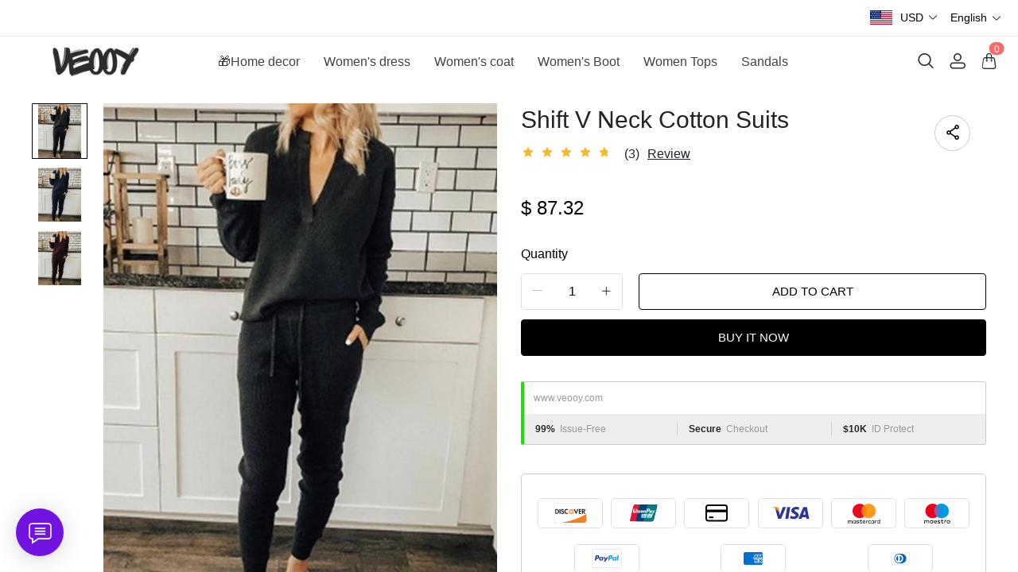

--- FILE ---
content_type: text/html; charset=UTF-8
request_url: https://www.veooy.com/products/shift-v-neck-cotton-suits
body_size: 30447
content:
<!doctype html>
<html lang="en">
<head>
    <meta charset="utf-8">
    <meta http-equiv="X-UA-Compatible" content="IE=edge">
    <meta name="viewport" content="width=device-width,initial-scale=1,minimum-scale=1,maximum-scale=1,user-scalable=no">
    <link rel="icon" href="/media/44/ico/2025/05/30/36bfdcc9c02cb83bfd2e2b1903a05ca0.ico">

    <title>Shift V Neck Cotton Suits</title>
<meta name="keywords" content="">
<meta name="description" content="">
    <link rel="alternate" hreflang="en" href="https://www.veooy.com/products/shift-v-neck-cotton-suits" />
<link rel="alternate" hreflang="de" href="https://www.veooy.com/de/products/shift-v-neck-cotton-suits" />
<link rel="alternate" hreflang="es" href="https://www.veooy.com/es/products/shift-v-neck-cotton-suits" />
<link rel="alternate" hreflang="fr" href="https://www.veooy.com/fr/products/shift-v-neck-cotton-suits" />
<link rel="alternate" hreflang="it" href="https://www.veooy.com/it/products/shift-v-neck-cotton-suits" />
<link rel="alternate" hreflang="ja" href="https://www.veooy.com/ja/products/shift-v-neck-cotton-suits" />
<link rel="alternate" hreflang="ko" href="https://www.veooy.com/ko/products/shift-v-neck-cotton-suits" />
<link rel="alternate" hreflang="nl" href="https://www.veooy.com/nl/products/shift-v-neck-cotton-suits" />
<link rel="alternate" hreflang="pt" href="https://www.veooy.com/pt/products/shift-v-neck-cotton-suits" />
<link rel="alternate" hreflang="ru" href="https://www.veooy.com/ru/products/shift-v-neck-cotton-suits" />
<link rel="alternate" hreflang="vi" href="https://www.veooy.com/vi/products/shift-v-neck-cotton-suits" />
<link rel="alternate" hreflang="my" href="https://www.veooy.com/my/products/shift-v-neck-cotton-suits" />
<link rel="alternate" hreflang="lo" href="https://www.veooy.com/lo/products/shift-v-neck-cotton-suits" />
<link rel="alternate" hreflang="th" href="https://www.veooy.com/th/products/shift-v-neck-cotton-suits" />
<link rel="alternate" hreflang="ar" href="https://www.veooy.com/ar/products/shift-v-neck-cotton-suits" />
<link rel="alternate" hreflang="id" href="https://www.veooy.com/id/products/shift-v-neck-cotton-suits" />
<link rel="alternate" hreflang="sv" href="https://www.veooy.com/sv/products/shift-v-neck-cotton-suits" />
<link rel="alternate" hreflang="fi" href="https://www.veooy.com/fi/products/shift-v-neck-cotton-suits" />
<link rel="alternate" hreflang="pl" href="https://www.veooy.com/pl/products/shift-v-neck-cotton-suits" />
<link rel="alternate" hreflang="ro" href="https://www.veooy.com/ro/products/shift-v-neck-cotton-suits" />
<link rel="alternate" hreflang="cs" href="https://www.veooy.com/cs/products/shift-v-neck-cotton-suits" />
<link rel="alternate" hreflang="el" href="https://www.veooy.com/el/products/shift-v-neck-cotton-suits" />
<link rel="alternate" hreflang="hi" href="https://www.veooy.com/hi/products/shift-v-neck-cotton-suits" />
<link rel="alternate" hreflang="no" href="https://www.veooy.com/no/products/shift-v-neck-cotton-suits" />
<link rel="canonical" href="https://www.veooy.com/products/shift-v-neck-cotton-suits" />
    <meta property="og:site_name" content="veooy" >
<meta property="og:url" content="https://www.veooy.com/products/shift-v-neck-cotton-suits" >
<meta property="og:title" content="Shift V Neck Cotton Suits" >
<meta property="og:type" content="product" >
<meta property="og:image" content="https://img.weboor.com/product/44/image/2024/08/19/ef88e039cd26d4e9e463c0c1182fef56.jpg" >
<meta property="og:price:amount" content="87.32" >
<meta property="og:price:currency" content="USD" >
<meta name="twitter:site" content="@">
<meta name="twitter:card" content="summary_large_image">
<meta name="twitter:title" content="Shift V Neck Cotton Suits">
    <script>window.config = {"attachment_url":"https:\/\/img.weboor.com","local_attachment_url":"https:\/\/www.veooy.com\/media","base_url":"https:\/\/www.veooy.com","api_base_url":"https:\/\/www.veooy.com","public_url":"https:\/\/www.veooy.com","debug":false};</script>
    <script>let protocol = location.protocol;  let config = window.config; if (config && protocol === 'https:') {for (let key in config) { if (config[key] && typeof config[key] === 'string' && config[key].match('^http://')) {config[key] = config[key].replace("http://", "https://"); }} window.config = config;}</script>

        <!-- Global site tag (gtag.js) - Google Analytics -->
<script>
    window.dataLayer = window.dataLayer || [];
    function gtag(){dataLayer.push(arguments);}
    gtag('consent', 'default', {
      'ad_storage': 'granted',
      'ad_user_data': 'granted',
      'ad_personalization': 'granted',
      'analytics_storage': 'granted'
    });
</script>

<script>
window.dataLayer = window.dataLayer || [];
    function gtag(){dataLayer.push(arguments);}
gtag('js', new Date());

gtag('config', 'G-M0R1X6DSM0');
gtag('config', 'G-M0R1X6DSM0', {
    'currency': 'USD'
});
</script>
<script>
  function consentRefuse() {
    gtag('consent', 'update', {
      'ad_storage': 'denied',
      'ad_user_data': 'denied',
      'ad_personalization': 'denied',
      'analytics_storage': 'denied'
    });
  }
  function consentAccept() {
    gtag('consent', 'update', {
      'ad_storage': 'granted',
      'ad_user_data': 'granted',
      'ad_personalization': 'granted',
      'analytics_storage': 'granted'
    });
  }
  function consentCustom() {
    gtag('consent', 'update', {
      'ad_storage': 'granted',
      'ad_user_data': 'granted',
      'ad_personalization': 'granted',
      'analytics_storage': 'granted'
    });
  }
</script>        
                    <link rel="stylesheet" href="/dist/wap/static/public/Skeleton.css?v=2">
</head>
<body class="mybody mylang_en">

<div class="fec-skeleton" style="padding: 0;" >
    <div class="fec-skeleton__header pc">
        <div class="" style="display: flex;flex: 1">
            <div class="animation" style="margin-right: 15px;width: 25px;height: 25px;"></div>
            <div class="animation" style="margin-right: 15px;width: 25px;height: 25px;"></div>
            <div class="animation" style="margin-right: 15px;width: 25px;height: 25px;"></div>
            <div class="animation" style="margin-right: 15px;width: 25px;height: 25px;"></div>
        </div>
        <div class="pc" style="display: flex;width: 210px">
            <div class="animation" style="width: 100px;height: 25px;"></div>
            <div class="animation" style="width: 100px;margin-left: 10px;height: 25px;"></div>
        </div>
    </div>
    <div class="fec-skeleton__header pc" style="margin-top: 30px;justify-content: space-between;align-items: center">
        <div class="pc" style="width: 1px"></div>
        <div class="mobile" style="width: 110px">
            <div class="animation" style="width: 25px;height: 25px;"></div>
        </div>
        <div class="" style="width:50%;display: flex;justify-content: center">
            <div class="animation pc" style="width: 75px;margin-right: 14px;height: 22px"></div>
            <div class="animation pc" style="width: 75px;margin-right: 14px"></div>
            <div class="animation pc" style="width: 75px;margin-right: 14px"></div>
            <div class="animation pc" style="width: 75px;margin-right: 14px"></div>
            <div class="animation pc" style="width: 75px;margin-right: 14px"></div>
            <div class="animation mobile" style="width: 100px;height: 35px"></div>
        </div>
        <div class="" style="width: 110px;display: flex;justify-content: flex-end">
            <div class="animation pc" style="width: 25px;height: 25px;"></div>
            <div class="animation" style="margin-left: 15px;width: 25px;height: 25px;"></div>
            <div class="animation" style="margin-left: 15px;width: 25px;height: 25px;"></div>
        </div>
    </div>
    <div class="t-30 pc"></div>
    <div class="fec-skeleton__item" style="padding: 0;margin: 0;">
        <div class="animation fec-skeleton__item-detail" style="width: 48%;margin:0 auto;height: 400px;padding: 0 20px"></div>
        <div class="fec-skeleton__item-detail right" style="max-width:100%;width: 48%;margin:0 auto;height: 400px;padding: 0 20px">
            <div class="t-30 pc"></div>

            <div class="animation" style="width: 80%;height: 30px"></div>
            <div class="animation w-33 mt-10"></div>
            <div class="animation  t-30"></div>
            <div class="animation mt-10 mobile"></div>
            <div class="animation mt-10 " style="width: 40%"></div>
            <!--            <div class="animation t-30" ></div>-->
            <div class="animation t-30 mobile" style="min-height: 10px"></div>

            <div class="animation t-30" style="width: 45%;min-height: 20px"></div>
            <div class="animation t-30 pc" style="min-height: 80px"></div>
            <div class="animation mt-10 mobile" style="min-height: 80px"></div>
        </div>
    </div>
    <div class="fec-skeleton__header " style="margin-top: 30px">
        <div class="animation"></div>
        <div class="animation"></div>
        <div class="animation"></div>
    </div>
    <div class="fec-skeleton__item" style="margin-top: 40px">
        <div class="fec-skeleton__img animation" style="height: 300px">
        </div>
        <div class="fec-skeleton__img animation" style="height: 300px">
        </div>
        <div class="fec-skeleton__img animation" style="height: 300px">
        </div>
        <div class="fec-skeleton__img animation" style="height: 300px">
        </div>
    </div>
</div><div id="app">
</div>

<script defer="defer" src="/dist/wap/static/js/chunk-elementUI.js?v=532"></script>
<script defer="defer" src="/dist/wap/static/js/npm.core-js.js?v=532"></script>
<script defer="defer" src="/dist/wap/static/js/npm.babel-runtime.js?v=532"></script>

<script defer="defer" src="/dist/wap/static/js/npm.axios.js?v=532"></script>
<script defer="defer" src="/dist/wap/static/js/npm.vue.js?v=532"></script>
<script defer="defer" src="/dist/wap/static/js/npm.vue-router.js?v=532"></script>
<script defer="defer" src="/dist/wap/static/js/npm.vue-photo-preview.js?v=532"></script>
<script defer="defer" src="/dist/wap/static/js/62353.js?v=532"></script>
<script defer="defer" src="/dist/wap/static/js/app.js?v=532"></script>

<link href="/dist/wap/static/css/chunk-elementUI.css?v=532" rel="stylesheet">
<link href="/dist/wap/static/css/app.css?v=532" rel="stylesheet">



<link rel="preload" href="/dist/wap/static/js/drag_item_box.js?v=532" as="script">
<link rel="preload" href="/dist/wap/static/js/npm.swiper.js?v=532" as="script">
<link rel="preload" href="/dist/wap/static/js/npm.dom7.js?v=532" as="script">
<link rel="preload" href="/dist/wap/static/js/default_theme.js?v=532" as="script">
<link rel="preload" href="/dist/wap/static/js/default_theme_navbar.js?v=532" as="script">
<link rel="preload" href="/dist/wap/static/js/default_theme_footer.js?v=532" as="script">
<link rel="preload" href="/dist/wap/static/js/product.js?v=532" as="script">
<link rel="preload" href="/dist/wap/static/js/default_theme_product.js?v=532" as="script">


<link rel="preload" href="/dist/wap/static/css/drag_item_box.css?v=532" as="style">
<link rel="preload" href="/dist/wap/static/css/default_theme_navbar.css?v=532" as="style">
<link rel="preload" href="/dist/wap/static/css/default_theme_footer.css?v=532" as="style">
<link rel="preload" href="/dist/wap/static/css/product.css?v=532" as="style">
<link rel="preload" href="/dist/wap/static/css/default_theme_product.css?v=532" as="style">
<script>
    window.baseData = {"googleMeasurementId":"G-M0R1X6DSM0","facebookPixelIds":"","bingUetTagId":"","pinterestTagId":"2613816015209","tiktokTagId":"","isShareasaleJs":"","ggaffproId":"","default_theme":{"theme_id":84,"theme_identity":"default_theme"},"site_name":"veooy","mutilLangSetting":{"auto_change_by_browser_lang":1,"front_show_position":3},"addons":["autoblog","prodbtmodify","chatgpt","excelimport","tracking","siteseo","sitemap","shopify","scripttag","pinterest","notice","language","google","facebook","currency","cloudstorage","blog","bing","goseo","wechat","erpdianxiaomi","offlinepay","customfile","fileupload","fblogin","googlelogin","prodvideo","livechat","prodlistattr","excelimportdxm","wholesale","openapi","prodlabel","orderremark","theme_b2c_grey","blockaccess","autoreview","prodtwoimage","autoaddress","imgdataclear","webhook","prodshipping","autocurrency","virtualshipping","storesync","sitecloak","theme_b2c_las","securepay","emailrecall","thirdbuy","popup","proddlfile","fixedcart","variantimage","erpbanma","erpeccang","erpmabang","erpmango","sizechart","notifications","b2cinquire","erpjst","platform_theme","additionattr","brand_theme","shareasale","tiktok","affiliate","gcookie","theme_b2c_ell","japancheckout","shopifyexport","prodlangimport","seckill","proddescdiy","chatgpthelper","orderairexport","generatesku","cartlimit","groupbuy","cfsaas","customeow","shortvideo","searchbar","blockprice","collsort","prodreview","colladvertise","ordertips","collvariantimage","insurance","colorcard","prodqtysync","orderinvoice","prodfaq","customervip","countryredirect","prodfavorite","searchengines","aiprodmeta","atmosphere","prodviewed","imagetowebp","aiproduct"],"payment_methods":["\/system\/payment\/paypal.svg"],"pageType":"product","shop_type":10,"shop_logo":{"logo":"\/common\/44\/image\/2024\/09\/16\/2c3fc9f4449952547a04d255e6946290.png","default_admin_logo":"","default_logo":"\/system\/logo.png"},"currency":{"current_currency_code":"USD","current_currency_symbol":"$","is_currency_addons_enable":true,"front_show_position":3,"shop_currency_list":[{"code":"USD","title":"\u7f8e\u5143(USD)","name":"United States Dollars (USD)","symbol":"$","flag":"\/system\/currencys\/usd.png","currency_symbol_pos":"left"},{"code":"EUR","title":"\u6b27\u5143(EUR)","name":"Euro (EUR)","symbol":"\u20ac","flag":"\/system\/currencys\/eur.png","currency_symbol_pos":"left"},{"code":"GBP","title":"\u82f1\u9551(GBP)","name":"United Kingdom Pounds (GBP)","symbol":"\uffe1","flag":"\/system\/currencys\/gbp.png","currency_symbol_pos":"left"},{"code":"CAD","title":"\u52a0\u5143(CAD)","name":"Canadian Dollars (CAD)","symbol":"CA$","flag":"\/system\/currencys\/cad.png","currency_symbol_pos":"left"},{"code":"AUD","title":"\u6fb3\u2f24\uf9dd\u4e9a\u5143(AUD)","name":"Australian Dollars (AUD)","symbol":"A$","flag":"\/system\/currencys\/aud.png","currency_symbol_pos":"left"},{"code":"BBD","title":"\u5df4\u5df4\u591a\u65af\u5143(BBD)","name":"Barbadian Dollar (BBD)","symbol":"BDS.\uff04","flag":"\/system\/currencys\/bbd.png","currency_symbol_pos":"left"},{"code":"BYN","title":"\u2f69\u4fc4\u7f57\u65af\u5362\u5e03(BYN)","name":"Belarusian Ruble (BYN)","symbol":"p.","flag":"\/system\/currencys\/byn.png","currency_symbol_pos":"left"},{"code":"XAF","title":"\u4e2d\u975e\u6cd5\u90ce(XAF)","name":"Central African CFA Franc (XAF)","symbol":"Fr","flag":"\/system\/currencys\/xaf.png","currency_symbol_pos":"left"},{"code":"COP","title":"\u54e5\u4f26\u6bd4\u4e9a\u6bd4\u7d22(COP)","name":"Colombian Peso (COP)","symbol":"$","flag":"\/system\/currencys\/cop.png","currency_symbol_pos":"left"},{"code":"DKK","title":"\u4e39\u9ea6\u514b\u6717(DKK)","name":"Danish Kroner (DKK)","symbol":"kr","flag":"\/system\/currencys\/dkk.png","currency_symbol_pos":"left"},{"code":"EGP","title":"\u57c3\u53ca\u9551(EGP)","name":"Egyptian Pound (EGP)","symbol":"\u00a3","flag":"\/system\/currencys\/egp.png","currency_symbol_pos":"left"},{"code":"ETB","title":"\u57c3\u585e\u4fc4\u2f50\u4e9a\u6bd4\u5c14(ETB)","name":"Ethiopian Birr (ETB)","symbol":"ETB","flag":"\/system\/currencys\/etb.png","currency_symbol_pos":"left"},{"code":"HKD","title":"\u6e2f\u5e01(HKD)","name":"Hong Kong Dollars (HKD)","symbol":"HK$","flag":"\/system\/currencys\/hkd.png","currency_symbol_pos":"left"},{"code":"ILS","title":"\u4ee5\u2f8a\uf99c\u65b0\u8c22\u514b\u5c14(ILS)","name":"Israeli New Shekel (NIS)","symbol":"ILS","flag":"\/system\/currencys\/ils.png","currency_symbol_pos":"left"},{"code":"MOP","title":"\u6fb3\u2ed4\u5143(MOP)","name":"Macanese Pataca (MOP)","symbol":"P","flag":"\/system\/currencys\/mop.png","currency_symbol_pos":"left"},{"code":"MXN","title":"\ufa3a\u897f\u54e5\u6bd4\u7d22(MXN)","name":"Mexican Pesos (MXN)","symbol":"MXN$","flag":"\/system\/currencys\/mxn.png","currency_symbol_pos":"left"},{"code":"NZD","title":"\u65b0\u2ec4\u5170\u5143(NZD)","name":"New Zealand Dollars (NZD)","symbol":"$","flag":"\/system\/currencys\/nzd.png","currency_symbol_pos":"left"},{"code":"NOK","title":"\u632a\u5a01\u514b\u90ce(NOK)","name":"Norwegian Kroner (NOK)","symbol":"kr","flag":"\/system\/currencys\/nok.png","currency_symbol_pos":"left"},{"code":"OMR","title":"\u963f\u66fc\uf9e9\u4e9a\u5c14(OMR)","name":"Omani Rial (OMR)","symbol":"\ufdfc","flag":"\/system\/currencys\/omr.png","currency_symbol_pos":"left"},{"code":"PLN","title":"\u6ce2\u5170(PLN)","name":"Polish Zlotych (PLN)","symbol":"z\u0142","flag":"\/system\/currencys\/pln.png","currency_symbol_pos":"left"},{"code":"KRW","title":"\u97e9\u5143(KRW)","name":"South Korean Won (KRW)","symbol":"\u20a9","flag":"\/system\/currencys\/krw.png","currency_symbol_pos":"left"},{"code":"SEK","title":"\u745e\u5178\u514b\u6717(SEK)","name":"Swedish Kronor (SEK)","symbol":"kr","flag":"\/system\/currencys\/sek.png","currency_symbol_pos":"left"},{"code":"CHF","title":"\u745e\u2f20\u6cd5\u90ce(CHF)","name":"Swiss Francs (CHF)","symbol":"CHF","flag":"\/system\/currencys\/chf.png","currency_symbol_pos":"left"}],"default_currency_code":"USD"},"language":{"current_language":"en","browser_lang_code":"en","translate_type":2,"shop_language_list":[{"chinese_name":"\u82f1\u8bed","origin_name":"English","english_name":"English","full_code":"en-US","currency_code":"USD","country_code":"US","browser_code":"en","code":"en","url":"https:\/\/www.veooy.com"},{"chinese_name":"\u5fb7\u8bed","origin_name":"Deutsch","english_name":"German","full_code":"de-DE","currency_code":"EUR","country_code":"DE","browser_code":"de","code":"de","url":"https:\/\/www.veooy.com\/de"},{"chinese_name":"\u897f\u73ed\u7259\u8bed","origin_name":"Espa\u00f1ol","english_name":"Spanish","full_code":"es-ES","currency_code":"EUR","country_code":"ES","browser_code":"es","code":"es","url":"https:\/\/www.veooy.com\/es"},{"chinese_name":"\u6cd5\u8bed","origin_name":"Fran\u00e7ais","english_name":"French","full_code":"fr-FR","currency_code":"EUR","country_code":"FR","browser_code":"fr","code":"fr","url":"https:\/\/www.veooy.com\/fr"},{"chinese_name":"\u610f\u5927\u5229\u8bed","origin_name":"Italiano","english_name":"italian","full_code":"it-IT","currency_code":"EUR","country_code":"IT","browser_code":"it","code":"it","url":"https:\/\/www.veooy.com\/it"},{"chinese_name":"\u65e5\u8bed","origin_name":"\u65e5\u672c\u8a9e","english_name":"Japanese","full_code":"ja-JP","currency_code":"JPY","country_code":"JP","browser_code":"ja","code":"ja","url":"https:\/\/www.veooy.com\/ja"},{"chinese_name":"\u97e9\u8bed","origin_name":"\ud55c\uad6d\uc5b4","english_name":"Korean","full_code":"ko-KR","currency_code":"KRW","country_code":"KR","browser_code":"ko","code":"ko","url":"https:\/\/www.veooy.com\/ko"},{"chinese_name":"\u8377\u5170\u8bed","origin_name":"Nederlands","english_name":"Dutch","full_code":"nl-NL","currency_code":"EUR","country_code":"NL","browser_code":"nl","code":"nl","url":"https:\/\/www.veooy.com\/nl"},{"chinese_name":"\u8461\u8404\u7259\u8bed","origin_name":"Portugu\u00eas","english_name":"Portuguese","full_code":"pt-PT","currency_code":"EUR","country_code":"PT","browser_code":"pt","code":"pt","url":"https:\/\/www.veooy.com\/pt"},{"chinese_name":"\u4fc4\u8bed","origin_name":"\u0420\u0443\u0441\u0441\u043a\u0438\u0439","english_name":"Russian","full_code":"ru-RU","currency_code":"RUB","country_code":"RU","browser_code":"ru","code":"ru","url":"https:\/\/www.veooy.com\/ru"},{"chinese_name":"\u8d8a\u5357\u8bed","origin_name":"Ti\u1ebfng Vi\u1ec7t","english_name":"Vietnamese","full_code":"vi-VN","currency_code":"VND","country_code":"VN","browser_code":"vi","code":"vi","url":"https:\/\/www.veooy.com\/vi"},{"chinese_name":"\u7f05\u7538\u8bed","origin_name":"\u1019\u103c\u1014\u103a\u1019\u102c","english_name":"Burmese","full_code":"my-MM","currency_code":"MMK","country_code":"MM","browser_code":"my","code":"my","url":"https:\/\/www.veooy.com\/my"},{"chinese_name":"\u8001\u631d\u8bed","origin_name":"\u0e9e\u0eb2\u0eaa\u0eb2\u0ea5\u0eb2\u0ea7","english_name":"Lao language","full_code":"lo-LA","currency_code":"LAK","country_code":"LA","browser_code":"lo","code":"lo","url":"https:\/\/www.veooy.com\/lo"},{"chinese_name":"\u6cf0\u8bed","origin_name":"\u0e41\u0e1a\u0e1a\u0e44\u0e17\u0e22","english_name":"Thai","full_code":"th-TH","currency_code":"THB","country_code":"TH","browser_code":"th","code":"th","url":"https:\/\/www.veooy.com\/th"},{"chinese_name":"\u963f\u62c9\u4f2f\u8bed","origin_name":"\u0627\u0644\u0639\u0631\u0628\u064a\u0629","english_name":"Arabic","full_code":"ar-SA","currency_code":"SAR","country_code":"SA","browser_code":"ar","code":"ar","url":"https:\/\/www.veooy.com\/ar"},{"chinese_name":"\u5370\u5c3c\u8bed","origin_name":"Indonesian","english_name":"Indonesian","full_code":"id-ID","currency_code":"IDR","country_code":"ID","browser_code":"id","code":"id","url":"https:\/\/www.veooy.com\/id"},{"chinese_name":"\u745e\u5178\u8bed","origin_name":"Svenska","english_name":"Swedish","full_code":"sv-SE","currency_code":"SEK","country_code":"SE","browser_code":"sv","code":"sv","url":"https:\/\/www.veooy.com\/sv"},{"chinese_name":"\u82ac\u5170\u8bed","origin_name":"Suomalainen","english_name":"Finnish","full_code":"fi-FI","currency_code":"EUR","country_code":"FI","browser_code":"fi","code":"fi","url":"https:\/\/www.veooy.com\/fi"},{"chinese_name":"\u6ce2\u5170\u8bed","origin_name":"Polski","english_name":"Polish","full_code":"pl-PL","currency_code":"PLN","country_code":"PL","browser_code":"pl","code":"pl","url":"https:\/\/www.veooy.com\/pl"},{"chinese_name":"\u7f57\u9a6c\u5c3c\u4e9a\u8bed","origin_name":"Rom\u00e2n\u0103","english_name":"Romanian","full_code":"ro-RO","currency_code":"RON","country_code":"RO","browser_code":"ro","code":"ro","url":"https:\/\/www.veooy.com\/ro"},{"chinese_name":"\u6377\u514b\u8bed","origin_name":"\u010de\u0161tina","english_name":"Czech","full_code":"cs-CZ","currency_code":"CZK","country_code":"CZ","browser_code":"cs","code":"cs","url":"https:\/\/www.veooy.com\/cs"},{"chinese_name":"\u5e0c\u814a\u8bed","origin_name":"\u0395\u03bb\u03bb\u03b7\u03bd\u03b9\u03ba\u03ac","english_name":"Greek","full_code":"el-GR","currency_code":"EUR","country_code":"GR","browser_code":"el","code":"el","url":"https:\/\/www.veooy.com\/el"},{"chinese_name":"\u5370\u5730\u8bed","origin_name":"\u0939\u093f\u0902\u0926\u0940","english_name":"Hindi","full_code":"hi-IN","currency_code":"INR","country_code":"IN","browser_code":"hi","code":"hi","url":"https:\/\/www.veooy.com\/hi"},{"chinese_name":"\u632a\u5a01\u8bed","origin_name":"norsk","english_name":"norwegian","full_code":"no-NO","currency_code":"NOK","country_code":"NO","browser_code":"no","code":"no","url":"https:\/\/www.veooy.com\/no"}]},"diy_config":{"global_config":{"conventional":{"width":1400,"padding":20},"colors":{"background":"#FFFFFF","title":"#000000","text":"#666666","price":"#000000","original_price":"#666666","btn_primary_bg":"rgba(0, 0, 0, 0)","btn_primary_color":"rgba(0, 0, 0, 1)","btn_primary_border":"#000000","btn_minor_bg":"#FFFFFF","btn_minor_color":"#000000","other_btn_primary_bg":"#000000","other_btn_primary_color":"#ffffff","other_btn_primary_border":"#000000","other_btn_minor_bg":"#ffffff","other_btn_minor_color":"#000000","page_title_color":"#000000","page_desc_color":"#212529","account_main_color":"#000000","account_normal_color":"#333333","account_minor_color":"#666666","account_placeholder_color":"#909399","account_line_color":"#e9edef","account_border_line_color":"#e9edef","account_table_hover_color":"#F5F7FA","account_table_bg_color":"#F3F6F9","pagination_active_text_color":"#000000","pagination_active_bg_color":"#f3f3f3","pagination_text_color":"#666666"},"font":{"sizes":{"title":30,"product_title":16,"price":16,"original_price":16},"family":{"navbar":{"id":1,"fontType":5,"name":"Regular","family":"fecify-regular, Avenir, Helvetica, Arial, sans-serif","weight":500,"style":"normal"},"common":{"id":1,"fontType":3,"name":"Regular","family":"fecify-regular, Avenir, Helvetica, Arial, sans-serif","weight":400,"style":"normal"}}},"products":[],"media":{"Instagram":"https:\/\/instagram.com","Facebook":"https:\/\/www.facebook.com","Twitter":"https:\/\/twitter.com","Pinterest":"https:\/\/pinterest.com","Youtube":"https:\/\/youtube.com","share_src":"\/diy\/15\/image\/2022\/09\/06\/07b9a760c83b46e00d699e96619a7fac.jpg","share_src_alt":"1232","lang_params":{"share_src_alt":{"cn":"321"}},"TikTok":"https:\/\/tiktok.com","LinkedIn":"https:\/\/www.linkedin.com","VKontakte":"https:\/\/vk.com","Telegram":"https:\/\/telegram.org"},"hidden":true,"sideBar":{"params":{"is_show":2,"email_value":"","phone_value":"","whatsapp_value":"","skype_value":"","wechat_value":"","wechat_value_alt":"","line_value":""},"lang_params":{"wechat_value_alt":[]}},"commonStyle":{"style":""}},"diy_header":{"cards":[{"id":"default_theme_navbar","type":"navbar","name":"\u5bfc\u822a","position":"top","card":{"params":{"show_bulletin_board":"1","only_home_show_bulletin_board":"1","nav_immersion":"2","bulletin_board_text":"","bulletin_board_link":{"url_type":"","url_value":"","object_id":"","object_title":""},"logo_url":"\/diy\/15\/image\/2022\/10\/16\/0add538fc9bdee097ddae4152042e521.jpg","logo_alt":"","logo_show_type":"4","shopping_icon":"1","show_mine":"1","show_search":"1","is_fixed":"1","bulletin_board_color":"#000000","bulletin_board_background":"#FFFFFF","pc_menu_color":"rgba(234, 35, 35, 1)","pc_menu_background":"#FFFFFF","logo_color":"#2D2D2D","logo_background":"#FFFFFF","instagram":{"link":"https:\/\/instagram.com","show":"2"},"facebook":{"link":"https:\/\/www.facebook.com","show":"2"},"twitter":{"link":"https:\/\/twitter.com","show":"2"},"pinterest":{"link":"https:\/\/pinterest.com","show":"2"},"youtube":{"link":"https:\/\/youtube.com","show":"2"},"auto_menu":"1","mobile_menu_background":"#ffffff","tiktok":{"link":"https:\/\/tiktok.com","show":"2"},"linkedIn":{"link":"https:\/\/www.linkedin.com","show":"2"},"VKontakte":{"link":"https:\/\/vk.com","show":"2"},"Telegram":{"link":"https:\/\/telegram.org","show":"2"}},"lang_params":{"bulletin_board_text":[],"logo_alt":[]},"post":[{"type":"menu","param":{"id":1,"title":"\u5934\u90e8\u5bfc\u822a"},"data":[{"id":276,"menu_id":110,"name":"\ud83c\udf81Home decor","parent_id":0,"url_type":2,"url_value":"\/collections\/home-decor","open_new":2,"level":1,"position":0,"child":[]},{"id":277,"menu_id":110,"name":"Women's dress","parent_id":0,"url_type":2,"url_value":"\/collections\/womens-dress","open_new":2,"level":1,"position":1,"child":[]},{"id":278,"menu_id":110,"name":"Women's coat","parent_id":0,"url_type":2,"url_value":"\/collections\/womens-coat","open_new":2,"level":1,"position":2,"child":[]},{"id":279,"menu_id":110,"name":"Women's Boot","parent_id":0,"url_type":2,"url_value":"\/collections\/womens-boot","open_new":2,"level":1,"position":3,"child":[]},{"id":280,"menu_id":110,"name":"Women Tops","parent_id":0,"url_type":2,"url_value":"\/collections\/tops-1","open_new":2,"level":1,"position":4,"child":[]},{"id":281,"menu_id":110,"name":"Sandals","parent_id":0,"url_type":2,"url_value":"\/collections\/sandals","open_new":2,"level":1,"position":5,"child":[]}]}]},"block":[]}]},"diy_content":{"cards":[{"type":"product_detail","id":"VCTLnoLHJ1xEHJuKDTy1S","name":"\u5546\u54c1\u8be6\u60c5","visible":1,"className":"product","card":{"params":{"describe_position":"down","share":{"facebook":1,"twitter":1,"pinterest":1},"recommend_show":1,"recommend_title":"You May Also Like","recommend_number":4,"recommend_position":1,"discount_show":2,"discounts_price":2,"sku_show":2,"stock_show":1,"selected_default":1,"addToCArd_click_type":"right_drawer","addToCArd_show":1,"PayPal_show":1,"buyNow_show":1,"swatches_show":2,"text":"","pc_src":"","pc_src_alt":"","mobile_src":"","mobile_src_alt":"","height_type":"big"},"lang_params":{"recommend_title":[],"text":[],"pc_src_alt":[],"mobile_src_alt":[]},"post":[{"type":"custom_page","param":{"id":"","title":""},"data":[]},{"type":"custom_page","param":{"id":"","title":""},"data":[]},{"type":"custom_page","param":{"id":"","title":""},"data":[]}]}}]},"diy_footer":{"cards":[{"id":"default_theme_footer","type":"footer","name":"\u9875\u5c3e","position":"bottom","lang_params":{"copyright":[],"other_info":[]},"params":{"copyright":"","other_info":"","background":"#F6F6F6","text_color":"#6A6A6A","title_color":"#3D3D3D","show_pay_icon":1},"post":[],"block":[{"id":"nLUr8VF5StSWCnjzss1wg","type":"menu_link","name":"SUPPORT","visible":1,"lang_params":{"title":[]},"params":{"title":"COMPANY INFO"},"post":[{"type":"menu","param":{"id":3,"title":"COMPANY INFO","editId":116},"data":[{"id":270,"menu_id":116,"name":"About us","parent_id":0,"url_type":6,"url_value":"\/pages\/about-us","open_new":2,"level":1,"position":0,"child":[]},{"id":271,"menu_id":116,"name":"Privacy Policy","parent_id":0,"url_type":6,"url_value":"\/pages\/privacy","open_new":2,"level":1,"position":1,"child":[]},{"id":272,"menu_id":116,"name":"Terms & Conditions","parent_id":0,"url_type":6,"url_value":"\/pages\/terms-of-service","open_new":2,"level":1,"position":2,"child":[]}]}]},{"id":"NT5IehLYvuidKQKZrrvDg","type":"menu_link","name":"SUPPORT","visible":1,"lang_params":{"title":[]},"params":{"title":"CUSTOMER SERVICE"},"post":[{"type":"menu","param":{"id":4,"title":"CUSTOMER SERVICE","editId":117},"data":[{"id":273,"menu_id":117,"name":"Contact Us","parent_id":0,"url_type":6,"url_value":"\/pages\/contact-us","open_new":2,"level":1,"position":0,"child":[]},{"id":274,"menu_id":117,"name":"Returns Policy","parent_id":0,"url_type":6,"url_value":"\/pages\/returns-policy","open_new":2,"level":1,"position":1,"child":[]},{"id":275,"menu_id":117,"name":"Shipping Policy","parent_id":0,"url_type":6,"url_value":"\/pages\/shipping-policy","open_new":2,"level":1,"position":2,"child":[]}]}]},{"id":"1ERq3VfzgjwfNvZe7Auvu","type":"email","name":"Newsletter","visible":1,"lang_params":{"title":[],"message":[]},"params":{"title":"Newsletter","message":""}}]}]}},"google_conversion":false,"facebook_trace":[],"google_trace":true,"bing_trace":false,"pinterest_trace":true,"tiktok_trace":false,"shareasale_trace":false,"site_lang":{"contact_us":"Contact Us","message_submit":"Submit","message_max":"Message up to {{count}} characters","enter_message":"Please enter your message","message_submit_success":"Your email has been submitted. We will respond to any pre-sales and after-sales questions within <i style='color: #F56C6C'> 24 hours <\/i>. Thank you for your feedback.","captcha":"Verification code","inquire_captcha":"Please enter the verification code","captcha_error":"Incorrect verification code","tax":"Taxes","commodity_discount":"{{number}} OFF","View":"View","Ship_to":"Delivery location","currency":"Currency","language":"Language","save":"Save","search_by_products":"Search product","ok":"OK","Return":"Return","Send":"Send","Cancel":"Cancel","Subscribe":"Subscribe to the email to get the latest promotional discount codes and order logistics dynamics","Confirm":"Confirm","Select_address":"Select an address from the address book","view_all":"View All","email_success":"Thank you for subscribing! We will send messages to your email.","email_error":"You have already subscribed to this email.","subscribe":"Subscribe","home":"Home","search":"Search","mine":"Personal Center","cart":"Shopping Cart","login":"Login","Account":"Account","register":"Register","back":"Back","My_order":"My Orders","View_orders":"View Orders","order_tracking":"Order Tracking","Order_id":"Order ID","Address_book":"Address Book","Log_out":"Logout","Email_Tip":"Please enter your email address","Email_Error":"Please enter a valid email address","Collection_total":"{{count}} items","Collection_select":"Filter","Collection_sort":"Sort","Reset":"Reset","Selected":"Select","In_stock":"In stock","Out_of_stock":"Out of stock","From":"From","To":"To","Clear_all":"Clear all","Filtering_and_sorting":"Filter and sort","Apply":"Apply","No_product_found":"No products found","Use_clear_all":"Use fewer filters or clear all filters","Matches":"{{count}} <span>matching<\/span>","Product":"Product","Products":"{{count}} items","Sold_out":"Sold out","Sold_out_tip":"Item is out of stock, please reorder","Qty":"Quantity","Subtotal":"Subtotal","Discount":"Discount","Continue_shopping":"Continue shopping","Logout":"Logout","Email_or_phone":"Email or phone","Save_information":"Save this information for next time.","Verification_code":"Verification code","price":"Price","vendor":"Vendor","availability":"Terms","recommend":"Recommendations","price_low_to_high":"Price from low to high","price_high_to_low":"Price from high to low","latest_in":"Latest","total_sales_high_to_low":"Highest sales","Email":"Email","Request_valid_email":"Your account email does not exist","Phone":"Phone","Address":"Address","Name":"Name","Enter_name":"Please enter your name","First_name":"First name","Last_name":"Last name","Apartment":"Apartment, suite, etc.","City":"City","Area":"District","Country":"Country\/Region","Province":"Province","Company":"Company","Postal_code":"Postal code","Area_code":"Area code","Set_default":"Set as default address","email_tip":"Please enter your email address","email_error_tip":"Please enter a valid email address.","Total_price":"Total Price","Total":"Total","Limit_activities":"Limited Time Discount! Countdown","Day":"Day","Coupon_extra":"No threshold","Coupon_over":"Requires order amount greater than {{money}}","Coupon_items":"Requires purchase quantity greater than {{number}} items","Coupon_get":"Get","Coupon_name":"Coupon","Coupon_copy":"Copy coupon code","Coupon_copy_success":"Copied successfully, use at checkout","follow":"Follow us","Shopping_cart":"Cart","Price":"Price","Remove":"Delete","Tip":"Shipping and taxes calculated at checkout. Order will be processed in <b>{{currency}}<\/b>","Removed_tip":"Item has been deleted, please re-order","Withdraw_tip":"Item is sold out, please re-order","Updated_tip":"Item information has been updated, please re-order","Empty":"Your cart is still empty","Check_out":"Checkout","View_Cart":"View Cart","The_product_is_not_available":"This product is not available","The_product_is_already_sold_out":"This product has been sold out","Cart_exist_qty_1":"A total of {{cart_exist_qty}} items are in your cart","Cart_exist_qty_2":"You can only add {{variant_qty}} items to your cart","Add_to_cart_fail":"Add to cart failed","Add_to_cart_success":"Add to cart successful","Not_found_title":"Oops!","Not_found_tips":"Sorry, the page you are looking for cannot be found.","Not_found_button":"Continue shopping","verified_purchase":"Confirm purchase","your_name":"Your name","body_of_review":"Body of Review","required_review":"Please enter your comment","photos":"Photos (up to 5)","max_photo_tip":"Upload up to 5 photos","post":"Post","review_post_failed":"Comment submission failed","require_purchased":"Only customers who have purchased this product can leave a review.","thanks_post_review":"Your review has been submitted successfully!","score":"Rating","product_reviews":"Product reviews","with_photos":"With Photos","reviews":"Reviews","reviews_sort":"Sort By","most_recent":"Most Recent","highest_rating":"Highest","most_helpful":"Most helpful","review_helpful":"Was this review helpful?","customer_reviews":"Customer Reviews","based_reviews":"Based on {{N}} reviews","write_review":"Write a review","no_reviews_yet":"No reviews yet. Be the first to review this product.","copy_link":"Copy link","share":"Share","Product_description":"Product Description","Marketing_inventory_1":"Only <i> {{qty}} <\/i> pieces in stock","Marketing_inventory_2":"Only <i> {{qty}} <\/i> pieces in stock","Add_to_cart":"Add to cart","Buy_now":"Buy it now","base_select":"Select","base_submit":"Submit","base_your_account_email_not_exist":"Your account email does not exist","message":"Message","insurance_fee":"Insurance","current_tip":"Tip","base_commodity_property":"Product attributes","russian_national_tips":"You are a Russian customer, the website is redirecting to the Russian website.","base_collections":"Collections","base_collections_product":"Product album (all products)","load_more":"Load more","selective_purchase":"Purchase products","share_your_story":"Share your story","base_write_a_review":"Write a review","base_shop_now":"Purchase products","base_score":"Rating","product_sku":"Product SKU","your_review":"Your review","your_review_tips":"Are you satisfied with the product you purchased? You can tell from the quality, style, material, etc.","click_here_to_upload":"Click to upload","add_photos":"Add photo","base_thanks_post_review":"Thank you for your comment!","base_review_post_failed":"Comment submission failed","base_required_review_img_tip":"Upload at least one photo","video_playing_in_picture_in_picture":"Video is playing in picture-in-picture mode","download_file":"Download file","the_email_has_been_sent":"Email has been sent, please download the file in your mailbox","record_blank":"Record is empty","customize_now":"Customize now","customize":"Customize","submitted":"Submitted","custom_info":"Customized Information","texts":"Text","custom_effects":"Custom effect","custom_picture":"Custom image","requires_custom_information":"Custom information is required","must_fill_in":"Required","required_option":"Required","previous_article":"Previous article","next_article":"Next article","base_review":"Review","seckill_countdown":"Countdown","seckill_day":"Day","sec_percentage_sold":"{{i_i_percentage}} for sale","base_option":"Options","base_add_card":"Add card","base_move_card_top":"Move to previous position","base_move_card_bottom":"Move to next position","base_copy":"Copy","base_hide":"Hide","base_delete":"Delete","base_sure_delete":"Are you sure to delete this component?","base_confirm":"Confirm","base_cancel":"Cancel","base_based_reviews":"Based on {{N}} comments","base_generate_qr_code":"Generate QR code","base_commodity_qr_code":"Product QR code","base_copy_link_success":"Link copied successfully","initial_lot_quantity":"{{num_ber}} pieces minimum batch","number_piece":"{{num_ber}} pieces","gck_accept":"Accept","gck_refuse":"Reject","related_categories":"Related categories","active_filters":"Selected filters","base_filter":"Filter","base_clear_all":"Clear all","base_reset":"Reset","base_done":"Complete","base_sort_by":"Sort","base_price":"Price","base_monthly_sales":"Monthly sales","base_representative_sample":"Repurchase rate","base_synthesis":"Comprehensive","base_see_more":"View more","base_see_less":"View less","base_wishlist":"Wish list","base_share":"Share collection","copy_share_link":"Copy sharing link","share_to_facebook":"Share to facebook","share_to_x":"Share to X","share_to_pinterest":"Share to Pinterest","share_to_email":"Share to Email","share_to_whatsapp":"Share to WhatsApp","go_to_wishlist":"Go to Wishlist","add_new_list":"Add to list","edit_name":"Edit name","delete_this_list":"Delete this list?","favorites_name":"Wishlist name","list_is_empty":"This list is empty","base_move":"Move","my_wishlist":"My Wishlist","check_out_my_lovely_items":"See my favorites","base_tech_specs":"Technical specifications","frequently_bought_together":"Items often bought with this item","save_money_buying_these_products_together":"Buy these items together to save money","add_selected_to_cart":"Add selection to cart","this_item":"Current item","chose_options":"Select options","customer_photos":"Customer photo","upload_attachment":"Attachments","additional_specifications":"Additional attributes","required_field":"This is a required field","least_choose":"Please select at least {{number}} options","no_selection":"No selection","attr_customization_fee":"Customization fee","attr_subtotal":"Total price","attr_size":"Size","bust":"Chest","waist":"Waist","hips":"Hip","hollow_to_hem":"Skirt length","free":"Free","size_specification":"Size specification","minimum_size_range":"Minimum size range is: {{i_i_scope}}","maximum_size_range":"Maximum size range is: {{i_i_scope}}","send_successfully":"Your quotation has been sent successfully. We will contact you shortly.","send_message":"Send a message","phone_tip":"Please enter phone number","inquire_message_tip":"Please enter message information","inquire_message":"message","inquire_now":"get a quote","get_quote":"get a quote","complete_contact_form":"If you have any questions about our product range or services, please fill out the contact form below and we will be in touch promptly","coupon_copy":"Copy discount code","coupon_copy_success":"Copied successfully, used at checkout","third_buy_copy":"copy","third_buy_coupon_copy_success":"Copied successfully","third_buy_coupon_is_invalid":"Sorry, the coupon is invalid","third_buy_enter_first_name":"Please enter name","third_buy_enter_last_name":"Please enter last name","aff_create_account":"create Account","aff_sign_in":"Log in","aff_email":"Mail","aff_password":"password","aff_password_incorrect":"wrong password","aff_email_is_exist":"Email already exists","aff_register_error":"registration failed","aff_email_tip":"Please enter your email address","aff_email_error_tip":"Please enter a valid email address","aff_captcha_error":"Incorrect verification code","aff_password_is_required":"Please enter password","aff_first_name_length":"Cannot exceed 50 characters","aff_request_password_match":"Your password and confirm password do not match","aff_length_is_required":"Password length must be between 6-16 characters.","aff_your_account_email_does_not_exist":"Your account email does not exist","aff_new_account":"New account?","aff_create_your_account":"Create your account","aff_already_have_account":"Already have an account?","aff_affiliate_apply":"Online affiliate application","aff_affiliate_name":"Network affiliate name","aff_affiliate_required":"Required fields","aff_affiliate_tracking_id":"Unique identifier of the network affiliate","aff_affiliate_finish":"Finish","aff_affiliate_error_tip":"You are already an online affiliate and cannot apply again.","aff_affiliate_failed_apply_error":"Application for online affiliate failed","aff_affiliate_audit_tip":"Your service provider application is under review...","aff_dashboard":"dash board","aff_generate_links":"Generate link","aff_affiliate_level":"membership level","aff_payment_method":"payment method","aff_order_commission":"Order commission","aff_balance":"Balance","aff_report":"Report","aff_summary_title":"Summary","aff_earnings_summary":"Profit summary","aff_summary_days":"past 30 days","aff_ip_access_times":"Number of IP visits","aff_commission":"commission","aff_order_count":"quantity of order","arr_total_order":"Total order quantity","aff_total_order_amount":"Order total","aff_order_amount":"order amount","aff_order_product_number":"Total number of items ordered","aff_product_number":"Number of Products","aff_total_commission":"Total commission","aff_total_withdrawal":"Total cash withdrawal","aff_balance_account":"Account Balance","aff_can_withdrawn":"Amount of cash available","aff_withdrawal_amount":"Withdrawal Amount","aff_withdrawn":"withdraw","aff_business_level":"Network affiliate level","aff_tracking_id":"Unique tracking ID","aff_registration_date":"Registration date","aff_user_info":"Network affiliate information","aff_level":"grade","aff_required_url":"Please enter the generated link","aff_enter_url":"Enter URL","aff_enter_url_example":"Example: {{URL}}","aff_preview":"Preview","aff_copy_link":"copy Link","aff_embedded_url_tip":"Note: Your association ID {{tracking}} is already embedded in the link.","aff_please_enter_correct_url":"Please enter the correct URL","aff_generate_url_tip":"Search for the page you want, copy the URL, return to this page, and paste the URL into the field above.","aff_url_copy_success":"Link copied successfully","aff_return":"return","aff_payment_method_subtitle":"After the network alliance merchants get profits from promotion, they can withdraw cash. You can fill in your payment method and payment account number here.","aff_order_number":"order number","aff_no_data":"No data","aff_income_state":"income status","aff_valid":"efficient","aff_invalid":"invalid","aff_freeze":"freeze","aff_account_frozen":"frozen amount","aff_delivery_status":"Logistics status","aff_delivered":"Shipped","aff_wait_sending":"Not shipped","aff_orders":"Not shipped","aff_type":"type","aff_audit_status":"Approval Status","aff_earnings":"income","aff_withdraw":"withdraw","aff_please_enter_withdrawal_amount":"Please enter the withdrawal amount","aff_escalation_condition":"Online affiliate promotions that meet the upgrade conditions will be automatically upgraded. You can check the specific requirements and commission rates here.","aff_current_level":"current level","aff_commission_ratio":"commission ratio","aff_condition_value":"Standard value","aff_withdraw_error":"There is a withdrawal in progress, please wait for review","aff_withdraw_error2":"Cash withdrawal failed","aff_withdraw_success":"The application is successful, please wait for review","aff_min_withdraw_amount":"Minimum withdrawal amount {{money}}","aff_the_function_is_disabled":"This feature plug-in has been closed","aff_get_link":"Get link","aff_share":"share","aff_text":"text","aff_image":"Product picture","aff_image_size":"size of the picture","aff_image_small":"smaller","aff_image_medium":"medium","aff_image_large":"Larger","aff_copy_link_and_paste":"Copy the generated link and paste it into your website","aff_text_link_created":"Text link created","aff_image_ink_created":"Image link created","aff_share_link_for_social_media":"Social media sharing link","aff_payment_term":"payment method","aff_account_to_be_credited":"Payment account number","aff_save_payment_method":"Save payment account","aff_save_successfully":"Saved successfully","aff_pass_audit":"examination passed","aff_rejection_audit":"Review rejection","aff_wait_for_audit":"Moderated","aff_audit_time":"review time","aff_last_7_days":"last 7 days","aff_last_30_days":"Last 30 days","aff_nearly_half_year":"nearly half a year","aff_nearly_year":"Nearly a year","aff_withdrawal_failure":"Cash withdrawal failed. You still have {{money}} before you can withdraw cash.","aff_maximum_withdrawal_amount":"Your maximum cash withdrawal amount is: {{money}}","aff_cannot_withdraw_money":"You still have {{money}} before you can withdraw cash","aff_cannot_greater_current_withdrawal_amount":"The amount of cash withdrawal cannot be greater than the current withdrawal amount","ac_your_location":"Your location is set to <span>{{country}}<\/span>","ac_shop_currency":"Shop with {{currency}}","ac_get_shipping_options":"Get shipping options for {{country}}","ac_continue":"continue","ac_cancel":"Cancel","ac_change_location":"Change country","ps_no_matching_shipping":"There are no matching shipping methods for the selected country or region.","ps_ships_to":"Ship to","ps_apply":"application","ps_please_select_state_province":"Please select a state\/province"},"review_config":{"status":1,"product_show_type":1,"collection_show_type":1},"addons_config":{"affiliate_browser_storage_days":30},"captcha":{"register_account":2,"contacts":2,"b2c_inquire":2,"b2b_inquire":2,"b2b_inquire_sheet":2},"js_version":"532","wechat_share":null,"notifications":"","popups":[],"py_info":{"trust":[{"title":{"name":"","lang_params":[]},"icon":["\/system\/payment2\/discover.svg","\/system\/payment2\/yinlian.svg","\/system\/payment2\/yinhangkazhifu.svg","\/system\/payment2\/VISA.svg","\/system\/payment2\/mastercard2.svg","\/system\/payment2\/maestro2.svg","\/system\/payment\/paypal.svg","\/system\/payment\/amex.svg","\/system\/payment\/diners.svg"],"size_type":1,"page_type":"product","width_type":1,"width_max":"","align_type":1,"icon_type":3,"title_color":"#000000","client_type":[1,2,3],"show_detail_type":2,"detail_title":{"name":"View  Details","lang_params":[]},"detail_url":""}],"security":{"all":"","current":[{"page_type":"product","client_type":[1,2,3],"title":[{"title":"99%","description":"Issue-Free","lang_params":{"title":[],"description":[]}},{"title":"Secure","description":"Checkout","lang_params":{"title":[],"description":[]}},{"title":"$10K","description":"ID Protect","lang_params":{"title":[],"description":[]}}]}],"g_config":{"title":"","icon":"","color":"","popup_status":"","popup_description":"","popup_title_text":"","popup_copywriting":"","popup_detail_show":"","popup_detail_show_a":"","popup_detail_show_url":""}}},"show_info":{"out_stock_show_price":1,"description_show_image_type":1,"description_show_merge_image_type":1},"product_labels":[],"order_guest_query":"1","autocurrency":"","prodshipping_status":false,"blog_articles":{"show_author":1,"show_date":1},"blockaccess":false,"gckooie":{"country_type":2,"country_codes":["AL","AD","AT","BY","BE","BA","BG","HR","CY","CZ","DK","EE","FI","FR","DE","GR","VA","HU","IS","IE","IT","LV","LI","LT","LU","MT","MD","MC","ME","NL","MK","NO","PL","PT","RO","RU","SM","RS","SK","SI","ES","SE","CH","UA","GB"],"is_show_refuse":1,"refuse_logic_type":1,"text_template":{"name":"this website uses cookies. By continuing, you agree the use of cookies. {{anchor_text}} ","lang_params":[]},"text_anchor":{"name":"Privacy Policy","lang_params":[]},"text_page_handle":"","click_new_page":1,"color_diy":{"background":"#000000","approved_button_bg":"#F0A13B","approved_button_text":"#000000","reject_button_bg":"#262626","reject_button_text":"#FFFFFF","text_anchor_color":"#F0A13B","explain_text":"#FFFFFF"}},"rebate":"","product_no_handle_redirect_home":1,"proddescdiy_status":2,"goaffpro_status":false,"aliylbbrecommend_status":false,"image_search_status":false,"1688_image_search":false,"country_re_dit":false,"prodfavorite":false,"colorcard_info":false,"collvariantimage":false,"block_price":false,"download_file_type":1,"searchbar":false,"prodviewed":"","atmosphere":[],"referrerpolicy":2};
    window.pageData = {"product":{"id":69852,"handle":"shift-v-neck-cotton-suits","spu":"7555670311127","title":"Shift V Neck Cotton Suits","status":1,"availability":1,"sub_title":"","body_html":"\u2b50\u2b50\u2b50\u2b50\u2b50\n\ud83c\udf81Buy 3 get 20% .\n<div class=\"pro_detail_content\">\n<p class=\"p\" style=\"text-align:justify;\" align=\"justify\">\n\t<span style=\"text-justify:inter-ideograph;\"><span style=\"font-size:16px;\"><span style=\"font-family:Arial,Helvetica,sans-serif;\"><strong><img src=\"data:image\/png;base64,iVBORw0KGgoAAAANSUhEUgAAAisAAAGtCAYAAADXrzRwAAAgAElEQVR4nO2du64lSZWGj9deI42BOWPAOGDiYGO0idESLl45LY2EwMOBF0C0xHiIh0DCKoN5i3oA0DzAtIcVY5SyKk+euKxYcfsj8\/[base64]\/bz3pbCrAAAAMyj6dNAvcxKK5acPftgVgAAANYz1Kx4zIBnge\/1fEzsOZReZgXjAgAA4CNpVnK3Qlr28dx2MVWkoozc\/rmcPbesWusFAADwdFhBAQAAQBrMCgAAAEiDWQEAAABpMCsAAAAgDWYFAAAApMGsAAAAgDSYFQAAAJAGswIAAADSYFYAAABAGswKAAAASINZAQAAAGkwKwAAACANZgUAAACkwawAAACANJgVAAAAkAazAgAAANJgVgAAAECal5eXl0AQBEEQBCEcL+Hl96\/jf\/5IEARBEAShEW\/[base64]\/[base64]\/r8b3qNcKs9NCll1np1S6YFYIYF5gV4vGBWbEfV6pzabGtybu0YGNWMCvEcwKzQjw+MCv243otyD3qqmZWanNN5dNq1AjijoFZIR4fq82Kd+Ep5TizXrWmp6UteuWz0qxYDCFmhSA+B2aFIP6YXyRi2y3brAtzj8WxtEi21Ou6fw8Na\/[base64]\/Z4DZmUyaO0D3XShbfygXRvo9xweY1bOD+mszmNHVuu3q2670NK+I9vm+oDd3bhjnWaCfvvQOo6rzErpSd1VWPJRyPPIo\/S6VeNe7bCDfrly1frl6vK9rDAr1jbbTUsrM43ejn2yRMt8ujO71mW6Wcn9fza5hVURS17X\/K119NR7F\/0sZiX3\/9koahhCPq\/ZZqWm76nq2croOq0Y3zPbyjOfprb1ZIYGqmNixBxzOtb\/bnw1uyy2B5gVHx5DvRKVPK5gVrTArLSXZdnnjhqojontzMrxuiVxy77ePFpzSXXylnwt+3jMiodd9OtpVmpya1nAa9o6VlZNPqX9vG1jrYOH2vavmW+sGuVeGzUHXM81ktJcUtIidq7e\/acFz3xa2tYyN7SM11qeNMecju0rVGmAWPepzaV0fO+cPXl7Bpel87Swg36VHdr0emkw1eZYk0ep\/Jp8avK1vFZb95b+N6LvxbZ59hk1B1yPHUnNIpTb1quP9aZmPs3pUNP2NXNzLh\/LvpZ61e6z4xxz2m+Oq8sd36ODlya+2pwt22vz9pRfKsM64VvLVdTPWrcZi1prHr3z6T2ReOrRSkvfm6ljr\/5xPnYkvepUU8cec5GVlvmotH9L2\/eYR6151u6z4xxz2q+\/WTk3eKlBe3duTwey7BOrk2cgWPbxTBSjB8FK\/XpMlL0Gbmse131yetROmtZxaX3NWo9etEz+Fh1Lfa92zmqdv3pqlzp\/rz7fo4\/1pue8aO0blnNbNWrtO0+ZY0779TUroxYAax7eDlTap0fOnsHVOnBqysqdZ6V+1uNaB8pIXXvtY8nZU6a37j0nW0\/f66X1eb+WMVDD6EV9VJ8fPU9a8cynln1a59xeY7L1uLvMMaf9xpkVy8DP7ePJw9uBSg3UYyHzDK7WgVNTVu48K\/XrNfBjfTP2uneg5o7x6FHb9qWxlKu\/t328C1OvvtdTxx5l1eA9rub8tdpYxoC3j\/XGM5+W9kmNIW8fatHSmnPNuXecY077+SZiS8KpfXsN+lI5rft4GyyXr6dennp7ylHVr2ZSKp13tK45LWr0iG3PbYud11p\/a1mp83no1fdS+3n2Oe9Xk7eXlmMt527RL9cXSnn30MZCTR61+1rHnUXTUjm1PG2OOe07tkNlCi5uuxt3r98oZum2Yx9cPZZ200sJtGsD\/[base64]\/[base64]\/7s0FcVcxoJt4E2quDuDaSaq\/rEpJaPlZyuu\/flA4Wca42hQs4h6OQRQvkZn9z+q1DIYSQ7tskotjQr19gJ5XyVNVXMyUpK11hf3rGeKjlbdFTTWCmXENL6qPZVhRxGY+nPKu0xku3Myu6gtQ9004W28YN2baDfc8CsTAatfaCbLrSNH7RrA\/2ewyezQhAEQRAEIRy401mgtQ9004W28YN2baDfc8CsTAatfaCbLrSNH7RrA\/[base64]\/KBdG+j3HD6ZFYIgCIIgCOHAnc4CrX2gmy60jR+0awP9ngNmZTJo7QPddKFt\/KBdG+j3HDArk0FrH+imC23jB+3aQL\/ngFmZDFr7QDddaBs\/aNcG+j0HzMpk0NoHuulC2\/hBuzbQ7zlsZVbOTwXvilLupVyUtFbJw4NVx13rqJR3SWulXENYn0\/LHHD9pMYKVus3mpy+qU\/M3JWtzEoI+3dOhfwtHfv8mkrOO2LVceeJRiXvnNaqk\/nKRb5lDkgtnrNRa8+elDRXaYNZYFYmo5R\/[base64]\/ZmUsFrOSip1QyBez0rf8XfRcXf5sFNtgFpiVySjlj1kZyy6X0ltRyHuXxfXK6nxa5oDVuavkMJMd+vQobmFWds9\/FdaFUyFnhRw81Ezwd6njKnhmpW\/[base64]\/lnPfufTeFSj1qtVbIe1UOlgVuBz0V2nAUnrXv7npIm5UQPjfAHRpHKV\/Mylgs71rvgEI9PFrvkPeq8mv1Wmm67kqpDVT79CgwK5NRyrcml9V5ry7fQ+l2pcJl9B4o5O25NayUt1r5NXPtyjqs1m8kmJXXbGFWQtAcKB6U8rXmopCzQg61pAxK7P+5beoo5FzSOra\/AqvzwKzoknpzE9u285sdK5iVySjlu8u7zxB08qjBY0buUk+FHHaYM1bnglnR5mpEat\/83IktzAq3gcaw08KplIsVzMraHHaYL1bn02pWVPO\/K3e8MmsFszIZpXx3uEx+oJaPhafcc1bI2aKlQp5XVueEWdmLO84fVuTNSmnC2a3BlHLrcQl4FqvL98IzK\/PYUevVOVjfsCjeAlIofzS5NlDt06OQNiux+3Wpv3d50Eght5JeipquLr+FnIZKGntRynunPn3ktapcixYlnVZruLr8GVjaR6U\/j0TarNwRtPaBbrrQNn7Qrg30ew6YlcmgtQ9004W28YN2baDfc\/hkVgiCIAiCIIQDdzoLtPaBbrrQNn7Qrg30ew6YlcmgtQ9004W28YN2baDfc8CsTAatfaCbLrSNH7RrA\/[base64]\/V5WNW1uF5c3N3PaTMSgzMyhisE5VCzgo51FK6PbnT7cscCnnXaqmQcwjr8+ipE2alL5iV18iblRpnn9uuglJ+pfvRlv1moZBDLTmDYnl9FxRytmqpZgpX59LLrKy8nXVXYv25dKvz7nrImhXrYmo9RgGl\/KwaKuSskEMtT3lnpJBzrZYKOYewPo8eZmVlHVbrN5rrlcKUQVG6Cj4KWbNimWh2nOyV8suZlVSsQkk3K5iVtTnscCtodQ6tGqnnfzfU22Mkkmal5VkKtbpcUcpP\/RKvWg61YFbW5rCD1qtzaFn8VueuksNMMCtCFayddKz3qVXYMReFnBVy8FDbX3esp0rOOS1V54XVOXgXPxU9V+s3mpo+\/AQt5MxK6vZDzd8qty+uKORi1UdJw9Xlt1Cj844o5Z3TUqk\/[base64]\/K2IUm6lXJS0VMnDQ0rH1BPvu6GUs1VDlZxX52GZA1LbFfruav1G0Dov7zqPlJAzK6lJPfV66W81FPKzTC45zVegkIOHmr6b2qaOSs7WPqs0ma\/KozQHWF63bBuNSjv2oMe8rDZv92Q7s3L+W2XA1KCUX81EtBrFnErU5rxjHUPQyLsmB8yKvXxrfitN193wGsQd18Ma5MzKlVwD7Ng4SvmVBoXSrQmFHGqp0XHH+h0o5G7VOjd3rGB1Hj3Myso6rNZvBJiVOLJmxTu5K9bljFJ+pUvAln1nsbp8DzU67li\/A4XcLVorXiJfnQdmRQ\/[base64]\/J7Uzsul89wNSbNyZ9DaB7rpQtv4Qbs20O85YFYmg9Y+0E0X2sYP2rWBfs\/[base64]\/\/NHgiAIgiAIjXhjVlYnRBAEQRAEcY5XZmV1MgRBEARBENf4ZFZWJ0IQBEEQBBGLl5eX9UkQBEEQBEGkArNCEARBEIR0YFYIgiAIgpAOzApBEARBENKBWSEIgiAIQjowKwRBEBVxfKPm6jx2zY8gPIFZIQiCMMYuRmCXPAnCGpgV4rZx\/W2J1DbP+VbX7c6hqnMqp9RvmeTqY9nX0ndz\/[base64]\/cibc8m4WMqwGjHMCnGXwKwQt46aha10XG577T6tx\/eq1wiz0kOXXmalV7uomZUWrQhix8CsELcOzIr9uFKdS+\/ma\/[base64]\/bHILqyKWvK75W+voqfcu+lnMSu7\/s1HUMIR8XrPNSk3fU9WzldF1WjG+Z7aVZz5NbevJDA1Ux8SIOeZ0rP\/d+Gp2WWwPMCs+PIZ6JSp5XMGsaIFZaS\/Lss8dNVAdE9uZleN1S+KWfb15tOaS6uQt+Vr28ZgVD7vo19Os1OTWsoDXtHWsrJp8Svt528ZaBw+17V8z31g1yr02ag64nmskpbmkpEXsXL37Twue+bS0rWVuaBmvtTxpjjkd21eo0gCx7lObS+n43jl78vYMLkvnaWEH\/So7tOn10mCqzbEmj1L5NfnU5Gt5rbbuLf1vRN+LbfPsM2oOuB47kppFKLetVx\/rTc18mtOhpu1r5uZcPpZ9LfWq3WfHOea03xxXlzu+RwcvTXy1OVu21+btKb9UhnXCt5arqJ+1bjMWtdY8eufTeyLx1KOVlr43U8de\/eN87Eh61ammjj3mIist81Fp\/5a27zGPWvOs3WfHOea0X3+zcm7wUoP27tyeDmTZJ1Ynz0Cw7OOZKEYPgpX69Zgoew3c1jyu++T0qJ00rePS+pq1Hr1omfwtOpb6Xu2c1Tp\/9dQudf5efb5HH+tNz3nR2jcs57Zq1Np3njLHnPbra1ZGLQDWPLwdqLRPj5w9g6t14NSUlTvPSv2sx7UOlJG69trHkrOnTG\/de062nr7XS+vzfi1joIbRi\/qoPj96nrTimU8t+7TOub3GZOtxd5ljTvuNMyuWgZ\/bx5OHtwOVGqjHQuYZXK0Dp6as3HlW6tdr4Mf6Zux170DNHePRo7btS2MpV39v+3gXpl59r6eOPcqqwXtczflrtbGMAW8f641nPi3tkxpD3j7UoqU155pz7zjHnPbzTcSWhFP79hr0pXJa9\/E2WC5fT7089faUo6pfzaRUOu9oXXNa1OgR257bFjuvtf7WslLn89Cr76X28+xz3q8mby8tx1rO3aJfri+U8u6hjYWaPGr3tY47i6alcmp52hxz2ndsh8oUXNx2N+5ev1HM0m3HPrh6LO2mlxJo1wb6zWH1HHMqb02D93yHsgtPqOMIZui2c19cOZZ200oJtGsD\/eaxer3+ZFYIgiAIgiCEA3c6C7T2gW660DZ+0K4N9HsOmJXJoLUPdNOFtvGDdm2g33PArEwGrX2gmy60jR+0awP9ngNmZTJo7QPddKFt\/KBdG+j3HDArk0FrH+imC23jB+3aQL\/nsKVZiT0lvAvKuSpruSqvmn7WmmPqeNU2OeiVX0nr1jE\/+vweepZjyb+lbnfXbwQ5TVKfeGkpK5fD7mxnVlKDZBdUcz3npZjjipxq+lqPiSY3mSnTI7+S1q3jfvT5vfQ0eqVtLWP87vqNYKZmOQPZem4VMCuTUcxVMacrTzQrpTJVwKz4mWVWRlz1u5N+I6jVZMSbnZ5lrOYWZmUnFPM\/clJ+J6+SU24CaHlXlDtepe4pRuU3amKfdf7WHHqed8QYL53j6WblykijEjsHZkUA1QXVgmLeVle+EoV8Rrx7tRyvUPccI\/IbdQVr1vlb82g5X6qf9hzjCkZlZjktWPpU6xud2DkwK0LsaFoU892hU6\/Ox6JRbY7W41fXvcSIBXdkmaPPX8PsKys9ylYxKrPLaqX3lZVSG+8wr9ewtVk52Cl\/xVx36NQr8ym9C4+F9byW49Xa4krP\/GrO1WOC733+WkaWUbpqN0K\/2X1VfWxc6W0ac\/PHDvN6DduZld0bQDHXHTRdlc\/Mxe3pV1Zq33m2XsnqfX4PI7XrbVbUjMqqMq1YNR\/VB3aY12vArExGNVf1d\/MqE2HNgld7m\/LJZqV1sS1pPWMx9zDLrJT+frp+I2g1Kz3mj1Ib7cSWZsVzyV0F5XyVNV1lViz9LfW6VcvS8crtEkI\/s1Kqr+W1UecfRc9yLPmP0s86VnqjOiYOrG2SO7a1DOW5o4btzMruoLUPdNOFtvGDdm2g33PArEwGrX2gmy60jR+0awP9nsMns0IQBEEQBCEcuNNZoLUPdNOFtvGDdm2g33PArEwGrX2gmy60jR+0awP9ngNmZTJo7QPddKFt\/KBdG+j3HDArk0FrH+imC23jB+3aQL\/ngFmZDFr7QDddaBs\/aNcG+j2HrczK+ang2N87oJrr9alrNVblVKOLJ0fL+VXb5KBXbiUtevRRi84z9e5Zziz9LOXPQnlchGD7IsOWdrnD\/GFlK7MSwnvpVNYAABh7SURBVGvhd2wExXxTE5sSK\/Kp0cU70ZS2nf9Wa5ODHnmVtOjRR3PnWzUGehq93LbW+lkWRO+5W1AdEyHMaZPSth3mDyuYlcko5otZsZc506zs0C4h7GFWPFfFMCu2cnqevxbF8XBQq8lT5w8rmJXJKOa7Q6dWySen1VMnm1E5jZjYay6377zYjrpyhFnx07M\/p47Zcf6wglmZjGq+50lcMUeFnDyTg+WcKd13mWxG5NTzClbquN6Lh4fe5ZRu1bSOcatZmTWPKI6HKxYtWtpj9\/nDypZmJfbvLqjm27rojmZ1TpaB3\/[base64]\/WiddyRatW250W2xn6pc5jLW8EqmMihHaz8pT5w8pWZuXceOd\/d8k\/BN0O47mNMZNVZiUWpf2u22vKyO2jSi+zUtLa8lpNObXlj6BnGd5+en7Nem6Vvqo8LkKwj+\/csT3Or66Tha3Myh1Aax\/opgtt4wft2kC\/54BZmQxa+0A3XWgbP2jXBvo9h09mhSAIgiAIQjhwp7NAax\/opgtt4wft2kC\/54BZmQxa+0A3XWgbP2jXBvo9B8zKZNDaB7rpQtv4Qbs20O85YFYmg9Y+0E0X2sYP2rWBfs8BszIZtPaBbrrQNn7Qrg30ew5bmZXzU8G7opR7KRclrVflcX0aPfeaRy\/LsUrtEKNXbjU6esu06DxT71HljOpLanOG8rgIoe2L+mrKsJS\/O1uZlRD0O2cJhfwtHfj8mkrOCmX21KV0\/t7ljaJHXhYtzts9Zea0rCm\/JyPKyC2M3nJV5wzVMRGCb\/6oqY\/lTY733IpgViajlL+1k+f2ncUTzYpiO8TYwayoaj3LrPSqX82cMQPF8XAwq8\/tNI+3gFmZjFL+O3Xy1eUfXCeb3rcOFBbQWmbeyji29TYr1mN607uMlD6zFsbZtx0Ux0MKBQO5k15XMCuTUcp\/p06+uvxYDr11Urk1UcuoqwO5baPNyo6LbU6fGQvjitsOiuPhSulWTavBq7kNtINeKTArk1HKH7PSv\/yeE45iO8QYdXUgt22kWZmpca+ySvrc9V284nhI0duAW467GqGd9LqCWZmMUv5qE0+OleXXlH2HBaCWUVcHrttT4T2vgr49zUpOH8yKBiVz0rNNWvdVA7MyGaX81SaeHKvKr71V0OMdf8\/zz2DU1YGeZY64WtODUWVyZWU9nispmJU0tzAru+e\/CutCqZCzykJSM9mU3vnXLqAK7RCjR1614zqmUymPnJZ3W2xr+671KlVtm4xGdUyEMH7+yJ3HWt5ObGVWWi8FK6CQq1U\/JW1XmZWSVpbXWs5vOc9qepmVGi2ur9dM7JbzztK8dxnevuTpq6X9ZqA8LkKwt0ev+SO33+5sZVbuAFr7QDddaBs\/aNcG+j0HzMpk0NoHuulC2\/hBuzbQ7zl8MisEQRAEQRDCgTudBVr7QDddaBs\/aNcG+j0HzMpk0NoHuulC2\/hBuzbQ7zlgViaD1j7QTRfaxg\/atYF+zwGzMhm09oFuutA2ftCuDfR7DpiVyaC1D3TThbbxg3ZtoN9zkDYr56eALX\/vgFKuuVyuT2GvZlUOOR1ST6x7z10qQ5VeudXo2Fpm6vjZOo8qL3beHmNabc5QHhchtH0pXO25LXPUzkiblRDKX+GsnHsMhXxLnTc1qFayovySDqMWzNTrq9sgRY+8avpc68SrZApHlJeqX0vZqnOG6pgIwTd\/1LZJS\/m7IW9WQvgs8B3EV8pXbeLJgVnpU+YI7mBWSmWOYhezUjoGs\/IWzEpfMCuTUcq358AYzeryD66TTe\/LuKmycttWMyqnXP29ZZaO392s1OjT06z0OLcHxfGQYuTVrp3nDytbmJUQdCaXVpTyVZt4dsthxDuj3DuvFbcpLIy6OpDb1rrQqswnPcur0afV7OVen6mh4ni4UrqS1\/Jmp7St5fxqYFYmo5TvqHdfI1idxyxjl5tsepx\/BKOuDuS2tU7sKvNJr\/Jq9GkpU+0NjuJ4SDHCgJfK6H3+lWxhVrgNNIZR775GsDKX1qslPctSapODUVcHrttTYT2v5fidzcqM+s0cCypl9KRkHnq2zx3WyzOYlcko5Tvq3dcIVuVTq1HrZP5ks6JgCnc1K5bzjnjnPrq8Eorj4cBzJaXn\/[base64]\/GJU26HvPQdKsXJ8Ajm23\/K2IUm7WXBRyXpVDqi\/GXvP0vdJxLeeeRa+8aurqKdNy\/tk6jyprhH7HcZa+OgvVMXFQ6nOt4\/sO84cVObOSatDU66W\/1VDIr6bzqnTyFTnU9sXW81v6skJbXOmRU01dvaawtK1n21oZUU5Jn5aFMfZ\/y9+jUBwPB575o6Y+d5k\/rGxnVs5\/79gYSvlhVurLHGlWLOdXaIsrdzArq7Texaw8Sb9ezDYrvc+vhpxZiYFZGYP1UrFCzgo5hPB2Mmi5zHqXyWZUTrn630Xr3mWU9EG\/dfS+8qHaJqOQNyulQWfdroJSfqV3X5b9ZqGYw4jLuKltKle4Yoy6OpDb5ikzp+UdFtuahWq0WZnVX1XHxJmcFj3f7Ow6f1iRNivWxdR6jAJK+Vk1VMh5dQ7W8j0TznkiyWm\/WoMUo64O5LZ5zUrN+XZabEv1adXP2ia5vjwC1TERY7QBj51jh\/nDiqxZsRiVHS9zKeVndfsKznyXslvz3PEy7qirA9ftLX3Ss1DstNiW9Bmtn\/[base64]\/k7IWdW7g5a+0A3XWgbP2jXBvo9B8zKZNDaB7rpQtv4Qbs20O85fDIrBEEQBEEQwoE7nQVa+0A3XWgbPy+\/f3kTYIe+9xwwK5NBax\/opgtt4wej0gZ97zlgViaD1j7QTRfaxg9GpQ363nPArEwGrX2gmy60jR+MShv0veeAWZkMWvtAN11oGz8YlTboe89B0qxcnwCObbf8rYhSbqVclLRclUeqL8b2GXF+S\/mr6ZVXrq6pTwf0Ov91n1mMKmtU\/UrH30W\/XtSM797n7zFmlJAzK6kGTb1e+lsNhfwsHTen+QpW5FDqi9e\/PYtnbpulfAV65OTRouf5e5dnZUQ5uYWxpdyavrmzfr1oXct6n99ThhLbmZXz3zs2hlJ+uXdfaiialdEL6C79+w5mZZXWs8zKCv1moDgeDkb3udrjlbWyIGdWruQaZJfJ\/IxSfiWzonTpUCGHEOKTTS+dLAuMig5nRuV01br35ew7mpXU3NjaV60L7+w5Q3E8pBg9vu9sVEIQNiulDr\/TVYEzSvnlNOz9zqyV1eXHcuilU66v916gRzDq6kCpjJ4T+x3MSs58tfZVi1lZMWeojokzqbFraaOW8+fK2hFZs3JQa0qU6xKCVn41Gq7OW7H8Ge+MFC61lxh1dWBUuTPasiWXHufpbcY8fXMn\/WaQ0uhsNriykkberISQv6RZ2lcNpfwwK21lj9BJYQGoZdTVgRHlqvX5nmYlFalyMCvzGX0FZJc5w4OcWbFeLrPuq4ZSfmoTd45V5de+W7nDAlDLqKsDpddqyx19fg+jyuDKyno8mvRsE885ldnOrIy+3DmaXXKx6DqTFeXXGOfY3+d3tp7zq\/flgx45tWrRqrWlvBHMMiuxbTX6xfavOf8oFMfDQWuf69GnU9t2RM6shPD2kmZse+nv1DlWo5CLVR8l\/VaZFYtWqdesC4D13ArtEKOXWSlpbXmt5fyW8\/Smd1kj+6plv9l9VXVMHNTMs9btnvPfAUmzcmfQ2ge66ULb+EG7NtDvOWBWJoPWPtBNF9rGD9q1gX7P4ZNZIQiCIAiCkI3VjgkAAAAgB2YFAAAApMGsAAAAgDSYFQAAAJAmblbevw\/hRz8K4f\/+L4Tvvgvh3\/89hJeXdHz5ZQgfPnzc71e\/ipd0nCf1eiujz6\/ADnV8964uv3fvPvejL74I4e9\/H5dbC+\/ff84v1Q7nuvz5z2\/\/XsU591F8+BDC73437vzK7DAun8KT++HNeW1W3r\/\/OLH++tch\/PznIfzsZyF89dXrIz58COF733s7+TJgx6Ou8dF\/rPm9e\/fR6P7jH5+PVzUspdyu4yI1TlYwWlf1fjmap9dfBdrh1sSvrLx793ly++c\/P15hOcCsrENZ42+\/\/XwVwZJfrB\/9618fDbJi\/TAraZT75QyeXn8VaIdb89asvH\/\/8d3ub37z9qpKCGWz8s03Hxec66X9WEc6znW+nXS8y46R2\/96\/uNdfiyO3M8LbOlS\/XH+P\/zh9W2xr756e6ssd3vg+vr16sJ5+1X\/ksbW8o5bfAeHSTjKq9Hl0PqLL0L461\/bJotrHimu+R37t7TRlbOGX34Zwl\/+ku7L1772H\/\/x+u9D75yuxzl\/8YvXr9eOkdrcr+Uf26194KrruW9dz5HTfNT4Oo797\/9+PWaOOln1sJQRq19LvSxtkMsrhLo585rzN9\/E+2Qpt1F1zrXln\/6U7odwC96aleOZg+++C+GHP3z7bqxkVq4d7NtvP06Uf\/vb64ERO09sIc2Ve96\/5KqPhfC8cJwX+eP8pWduzsccA+u67fz3tU7HwpZ7B+7V+O9\/L5cXe5d9Lq9Wl1h+XrNyLTvG1dwdZZ4nwto2KpVxaGgx3ql2Lel6nPNcbu0Y8eZ+Lv9Xv\/KPjaspVhhftfNSrE7WMnJmpbZeljbwzC2WOfNqVq4G2dqXe9fZ25ZwC+K3gXKUFtLU1YDD+Z7fjdZcmi7tX1oov\/3286BL7XveJ3X+c\/1iE8hZn+OY2LuD45jY1YRUHlaNc+XF6n6Ul3pIOqdLLI\/ayeL8bspydav0Lr+mja6kXjsvvrVmxdLfYrnXjhFv7iG8XaA8YyP3RsR6jt7jq3ZeSulRO6Z61MvSX3J5eefMa93PuXv7cs8617Yl3IL+ZsU6CZ5dcs279tT+uQnDcnXhqNv3vx8f3LHz5yaM1IJ6LMwxs\/CPf+RvhVgvWVvKO95dncvz6GLNw8LRt1K3gTyTb20bHbdBrwtq6dNAObNi0TWXu3WMeHM\/l\/X11+1jI1fflEkcNb685qxmTFnMSk29vOMwlVftnJnTprUvt9TZ25ZwC9aZlRA+L5TW5yNy+9cs5LnnWVKLoXcyvZb105\/mF7paw3Tdbi3vKOP8f48ulvxqyN2iSS3GufJrF7zUu\/9Ws1LSNaVdzRjx5n7W5Ouv28dGqp1GmJVSf+9hVrxleOtlHYeWsd4yZ6bMiqcv96gzZuXRrDUrZ45BZb3sfd0\/Vv71OZUDz6cjPAMwdukzpdPxQO35qoclh\/P2X\/7SVt75Uzfn8lo\/NZK7lHuefHLPXORyuNuVlVLuV0pjZOSVlRw1V1Z6Xrm0jK9Ws2IZU7OurJypmVsOLHNmSRtvX+5RZ8zKo9ExK+d9rR\/3PO8fKz\/1TtPzsVLvALyWn3rQ8Bis\/\/mfaY0sC421vG+\/DeEHPwjhJz8pP2tgpebKyvXW3Dmv1NWTUn49zErueQuvWbHoatVuRO7nY4\/FuWVstDyz0nt8eeel4zyWMdXbrFj6S83cEssn95zIcZ6YNt6+3KPOmJVHs86sxJx0bjIr7R97d1e6ZB77yG\/PyfSq1fmSbOohsZYH4q4LTa68I7eYpjW6WPKLEbvqZflSuWsu5\/P87\/+2m5UQ3vbDEZ8GutYldbuyZoxYco9peJR9aF\/bB2Lfj+P9NFDv8WW5dZrTwzKmepuVEMptYKm7pf\/k6p572Lq2L\/eoc6kt\/+u\/dL+nCZpZe2Xlep+ydBkwt\/+5\/Nh92nMcOdTcnmgZgNf7xdeJ\/KD0sVTLxGstL3WLrFYXS34pap9ZSuWXWzQ8ZuVahuW7SixfCpfTNaVd7Rgp5R7CW91j35FT2weO\/c8Ln+d7jHqPL8uYKenhLaOlXpY2sIz1Uv\/J1T13paK2L\/eoc838d\/TD3G112Ip6swJjOCYN7y0YAACAm4JZUaH0SRcAAICHgllZzfkeMVdVAAAA3oBZAQAAAGkwKwAAACANZgUAAACkwawAAACANJgVAAAAkCZuVt6\/f\/tFOseXXOW+ZC2E+i8GU2VGPTxlfPgQwu9+5z++ppxre1\/7xMy2Pn9qKtbvRudz1j2VW69Pc717V\/cleYq0\/s7UQewLDa3bAOA2vDYrx7cd\/vrXIfz85x+\/pOz4dtDUN9fW\/E7GTiialZofUGsh9VMF1q\/d783xrZSxb7+0fMNlK6Xz9jQrrb\/PpAJmBQA6Er+ych74\/\/znx8UgN4mev9IYszKujFlm5fgF6FL5M8j1u1lGGbNSD2YFADry1qwc36T6m9+8XrBKZiX3Y1OW3wg5X\/qOXeK\/3paIvcOv+S2S1DHX35n55pu3v51x\/WGwUpk1v2Vz7Ju6xXG+JXP8cF+PHA+Or\/2PmZUrqR+PjEXut1xy5H4v6V\/\/+vg7Jtd8Snrk+tpxjl\/84vPr\/\/Zv+d\/IOY75wx9et5HlN1XO9b\/qd5R1PaaUr1fr2DHWss6axn6PqJRP6tyYFQAIMbPy7t3HCeq770L44Q\/f\/mpq7ZWV6y9pxn599bogXW9DxMq+HmMpJ1bX2C+OfvVV+ptlz+VY61Yq4\/rjcalFJXVlpTXHK6U8Uvlcuf5YYm0usV\/zteST06PU145zxNqsdGUl1mevRrRU\/2tfL\/16cSxfa1lXvGVd+3jsl55L+eTOjVkBeDz2TwN5nllJTfKxKzGxd1nnd+y5ichSTuqYkjG4XmE4tv\/pT766pfJOPSeSq2ePHFNY3pWXFvHSFbdSLt7bZCU9cn0tdg6rWbmW66n\/eZylxlzsvJZ8c1p7y0odZ\/lV4tK5r+ep3QYAt6HerNR8GihlMj58COH7309PLNdbIed3rrEFw1OO1wAd27\/+ulymtYwf\/zhdt1xOPXIscf0JeesifjVfnjZqfabHcp5UX6v5hFvKlJ7rbK3\/efHPHXPsE8ut53iwlBUzQLV1T2mMWQGA0OPKypXY1YJYnCeW634\/\/enbieu6aF4XQks5Z0q\/cmwxAqUyrWV88UUIv\/1tebL1mJVaXXIcfSD3zE1qu6eNvLeBcvmU+lpPs3I1rpb6X81KrP9YDESv8VAqK3W15mpWSvlgVgAgw3izUppAYvfSrc9ClN655Rh1ZcVbxvX5DktOPXKs5fzMR6z8VD28nw7JPWBrySeEz9t\/+ctyX5t9ZeWK9cpK7opEz\/FgKct7ZeUMZgUAMow1K5ZjYpOd5WHA8wLh+bhn6Rjrwpcrs7aM2v175Fib8\/ljzTXvtL0fye3x0eWzeSv1tRazEnsm4zBS1vp7n1nJPaRroXdZ5wdqLflgVgAgw1izEsLbTwGE8PrTA9fznm\/3HIti7J3ZdVEslRPj+vr5qsDxseDcLQVLmbVl5HK+3hax3Pbw6mJ55iH10eVUH\/HkchyX+qir5UvhUuYt1tdyV4tKZiV2azP1qaRU\/b2fBooZpdZ2rymr9tNA13xqn08CgEcx3qyE8PaTJdfL+rFPnlwnzut979hiWionRs13oMS2W8qsKSP1qYjrub788mOb9MrxSuw5g9zX7ceeKYo9hO3JJYT4A97WB2mv5i3X13IL8qH7dbE\/jrl+z4rlO3dSP2txNTmpT2ZZHh5uGQ+esqzfs2IxmrErddZtAHAb7GYFAAAAYAGYFQAAAJAGswIAAADSYFYAAABAmv8HpqwONZh7qdcAAAAASUVORK5CYII=\"><br>\nItem ID: P2320<\/strong><\/span><\/span><br>\n<b><span style=\"font-size:12.0000pt;\"><span style=\"font-family:Arial;\"><span style=\"color:#000000;\"><span style=\"letter-spacing:0.0000pt;\"><span style=\"font-weight:bold;\"><span style=\"text-transform:none;\"><span style=\"font-style:normal;\">Descriptions:<\/span><\/span><\/span><\/span><\/span><\/span><\/span><\/b><span style=\"font-size:12.0000pt;\"><span style=\"font-family:Arial;\"><span style=\"color:#000000;\"><span style=\"letter-spacing:0.0000pt;\"><span style=\"text-transform:none;\"><span style=\"font-style:normal;\"><\/span><\/span><\/span><\/span><\/span><\/span><span style=\"font-size:12.0000pt;\"><span style=\"font-family:Arial;\"><span style=\"color:#000000;\"><span style=\"letter-spacing:0.0000pt;\"><span style=\"text-transform:none;\"><span style=\"font-style:normal;\"><br>\nNeckline: V Neck<\/span><\/span><\/span><\/span><\/span><\/span><br>\n<span style=\"font-size:12.0000pt;\"><span style=\"font-family:Arial;\"><span style=\"color:#000000;\"><span style=\"letter-spacing:0.0000pt;\"><span style=\"text-transform:none;\"><span style=\"font-style:normal;\">Sleeves: Long Sleeve<\/span><\/span><\/span><\/span><\/span><\/span><br>\n<span style=\"font-size:12.0000pt;\"><span style=\"font-family:Arial;\"><span style=\"color:#000000;\"><span style=\"letter-spacing:0.0000pt;\"><span style=\"text-transform:none;\"><span style=\"font-style:normal;\">Style: Fashion, Casual<br>\nMatterial: Polyester<\/span><\/span><\/span><\/span><\/span><\/span>, <span style=\"color:#000000;\"><span style=\"font-size:16px;\"><span style=\"font-family:Arial,Helvetica,sans-serif;\">Cotton<\/span><\/span><\/span><br>\n<span style=\"font-size:12.0000pt;\"><span style=\"font-family:Arial;\"><span style=\"color:#000000;\"><span style=\"letter-spacing:0.0000pt;\"><span style=\"text-transform:none;\"><span style=\"font-style:normal;\">Pattern: Plain<\/span><\/span><\/span><\/span><\/span><\/span><br>\n<span style=\"color:#000000;\"><span style=\"font-size:16px;\"><span style=\"font-family:Arial,Helvetica,sans-serif;\">Occasion: Date, Daily<\/span><\/span><\/span><br>\n<span style=\"font-size:12.0000pt;\"><span style=\"font-family:Calibri;\"><\/span><\/span><br>\n<b><span style=\"font-size:12.0000pt;\"><span style=\"font-family:Arial;\"><span style=\"color:#000000;\"><span style=\"letter-spacing:0.0000pt;\"><span style=\"font-weight:bold;\"><span style=\"text-transform:none;\"><span style=\"font-style:normal;\">Package included:<\/span><\/span><\/span><\/span><\/span><\/span><\/span><\/b><span style=\"font-size:12.0000pt;\"><span style=\"font-family:Calibri;\"><\/span><\/span><br>\n<span style=\"font-size:12.0000pt;\"><span style=\"font-family:Arial;\"><span style=\"color:#000000;\"><span style=\"letter-spacing:0.0000pt;\"><span style=\"text-transform:none;\"><span style=\"font-style:normal;\">1 *\u00a0 Suit<\/span><\/span><\/span><\/span><\/span><\/span><span style=\"font-size:12.0000pt;\"><span style=\"font-family:Calibri;\"><\/span><\/span><br>\n<span style=\"font-size:12.0000pt;\"><span style=\"font-family:Arial;\"><span style=\"color:#000000;\"><span style=\"letter-spacing:0.0000pt;\"><span style=\"text-transform:none;\"><span style=\"font-style:normal;\"><strong>Note<\/strong><br>\nDue to the difference between different monitors, the picture may not reflect the actual color of the item.<\/span><\/span><\/span><\/span><\/span><\/span><span style=\"font-size:12.0000pt;\"><span style=\"font-family:Calibri;\"><\/span><\/span><\/span><span style=\"font-size:10.5000pt;\"><span style=\"font-family:Calibri;\"><\/span><\/span><span style=\"text-justify:inter-ideograph;\"><b><span style=\"font-size:12.0000pt;\"><span style=\"font-family:Arial;\"><span style=\"color:#000000;\"><span style=\"letter-spacing:0.0000pt;\"><span style=\"font-weight:bold;\"><span style=\"text-transform:none;\"><span style=\"font-style:normal;\"><\/span><\/span><\/span><\/span><\/span><\/span><\/span><\/b><\/span> \n<\/p>\n<hr>\n<p class=\"p\" style=\"text-align:justify;\" align=\"justify\">\n\t<span style=\"text-justify:inter-ideograph;\"><b><span style=\"font-size:12.0000pt;\"><span style=\"font-family:Arial;\"><span style=\"color:#000000;\"><span style=\"letter-spacing:0.0000pt;\"><span style=\"font-weight:bold;\"><span style=\"text-transform:none;\"><span style=\"font-style:normal;\">Shipping<\/span><\/span><\/span><\/span><\/span><\/span><\/span><\/b><span style=\"font-size:12.0000pt;\"><span style=\"font-family:Calibri;\"><\/span><\/span><br>\n<span style=\"font-size:12.0000pt;\"><span style=\"font-family:Arial;\"><span style=\"color:#000000;\"><span style=\"letter-spacing:0.0000pt;\"><span style=\"text-transform:none;\"><span style=\"font-style:normal;\">Receiving time = Processing time + Shipping time<\/span><\/span><\/span><\/span><\/span><\/span><span style=\"font-size:12.0000pt;\"><span style=\"font-family:Calibri;\"><\/span><\/span><\/span> \n<\/p>\n<p class=\"p\" style=\"margin-top:3.7500pt;margin-right:0.0000pt;margin-bottom:3.7500pt;margin-left:0.0000pt;text-align:justify;\" align=\"justify\">\n\t<span style=\"text-justify:inter-ideograph;\"><b><span style=\"font-size:12.0000pt;\"><span style=\"font-family:Arial;\"><span style=\"color:#000000;\"><span style=\"letter-spacing:0.0000pt;\"><span style=\"font-weight:bold;\"><span style=\"text-transform:none;\"><span style=\"font-style:normal;\">Return Policy<\/span><\/span><\/span><\/span><\/span><\/span><\/span><\/b><span style=\"font-size:12.0000pt;\"><span style=\"font-family:Calibri;\"><\/span><\/span><br>\n<span style=\"font-size:12.0000pt;\"><span style=\"font-family:Arial;\"><span style=\"color:#000000;\"><span style=\"letter-spacing:0.0000pt;\"><span style=\"text-transform:none;\"><span style=\"font-style:normal;\">Our Guarantee<\/span><\/span><\/span><\/span><\/span><\/span><span style=\"font-size:12.0000pt;\"><span style=\"font-family:Calibri;\"><\/span><\/span><br>\n<span style=\"font-size:12.0000pt;\"><span style=\"font-family:Arial;\"><span style=\"color:#000000;\"><span style=\"letter-spacing:0.0000pt;\"><span style=\"text-transform:none;\"><span style=\"font-style:normal;\">Return or exchange within 15 days from the delivered date.<\/span><\/span><\/span><\/span><\/span><\/span><span style=\"font-size:12.0000pt;\"><span style=\"font-family:Calibri;\"><\/span><\/span><br>\n<span style=\"font-size:12.0000pt;\"><span style=\"font-family:Arial;\"><span style=\"color:#000000;\"><span style=\"letter-spacing:0.0000pt;\"><span style=\"text-transform:none;\"><span style=\"font-style:normal;\">Request:<\/span><\/span><\/span><\/span><\/span><\/span><span style=\"font-size:12.0000pt;\"><span style=\"font-family:Calibri;\"><\/span><\/span><br>\n<span style=\"font-size:12.0000pt;\"><span style=\"font-family:Arial;\"><span style=\"color:#000000;\"><span style=\"letter-spacing:0.0000pt;\"><span style=\"text-transform:none;\"><span style=\"font-style:normal;\">1. Items received within 15 days from the delivered date.<\/span><\/span><\/span><\/span><\/span><\/span><span style=\"font-size:12.0000pt;\"><span style=\"font-family:Calibri;\"><\/span><\/span><br>\n<span style=\"font-size:12.0000pt;\"><span style=\"font-family:Arial;\"><span style=\"color:#000000;\"><span style=\"letter-spacing:0.0000pt;\"><span style=\"text-transform:none;\"><span style=\"font-style:normal;\">2. Items received unused, undamaged and in original package.<\/span><\/span><\/span><\/span><\/span><\/span><span style=\"font-size:12.0000pt;\"><span style=\"font-family:Calibri;\"><\/span><\/span><br>\n<span style=\"font-size:12.0000pt;\"><span style=\"font-family:Arial;\"><span style=\"color:#000000;\"><span style=\"letter-spacing:0.0000pt;\"><span style=\"text-transform:none;\"><span style=\"font-style:normal;\">3. Return shipping fee is paid by buyer .<\/span><\/span><\/span><\/span><\/span><\/span><span style=\"font-size:12.0000pt;\"><span style=\"font-family:Calibri;\"><\/span><\/span><\/span> \n<\/p>\n<\/div>\n\t\t\t                \t\t\t                \t\t            \t\n\t\t            \n\n\n\t\t            \t\t            \t\t            \n\n\t\t        \t\t\t        \t\n\t\t            \n\t\t        \n\t        \n        ","meta_title":"Shift V Neck Cotton Suits","meta_keywords":"","meta_description":"","type":2,"vendor":"ixtws","qty":1178,"price":"87.32","compare_at_price":"0.00","sale_count":0,"final_sale_count":0,"updated_at":"2024-11-24 01:24:57","inventory_police":1,"inventory_police_type":1,"variant_show_image":3,"description_json_status":0,"description_json":[],"params_json_status":0,"params_json":[],"short_description_json":[],"source_id":"","source_type":0,"template_type":"","wapVariants":[{"id":883883,"product_id":69852,"title":"Black \/ US6","price":"87.32","compare_at_price":"0.00","sku":"3936815_3936819","gram":400,"image_id":588032,"qty":195,"option1":"Black","option2":"US6","option3":"","weight":"0.40","weight_unit":"kg","note":"","wholesale_price":null,"image":"\/product\/44\/image\/2024\/08\/19\/ef88e039cd26d4e9e463c0c1182fef56.jpg","base_price":"87.32","base_compare_at_price":"0.00"},{"id":883884,"product_id":69852,"title":"Black \/ US8","price":"87.32","compare_at_price":"0.00","sku":"3936815_3936820","gram":400,"image_id":588032,"qty":196,"option1":"Black","option2":"US8","option3":"","weight":"0.40","weight_unit":"kg","note":"","wholesale_price":null,"image":"\/product\/44\/image\/2024\/08\/19\/ef88e039cd26d4e9e463c0c1182fef56.jpg","base_price":"87.32","base_compare_at_price":"0.00"},{"id":883885,"product_id":69852,"title":"Black \/ US10","price":"87.32","compare_at_price":"0.00","sku":"3936815_3936821","gram":400,"image_id":588032,"qty":195,"option1":"Black","option2":"US10","option3":"","weight":"0.40","weight_unit":"kg","note":"","wholesale_price":null,"image":"\/product\/44\/image\/2024\/08\/19\/ef88e039cd26d4e9e463c0c1182fef56.jpg","base_price":"87.32","base_compare_at_price":"0.00"},{"id":883886,"product_id":69852,"title":"Black \/ US12","price":"87.32","compare_at_price":"0.00","sku":"3936815_3936822","gram":400,"image_id":588032,"qty":197,"option1":"Black","option2":"US12","option3":"","weight":"0.40","weight_unit":"kg","note":"","wholesale_price":null,"image":"\/product\/44\/image\/2024\/08\/19\/ef88e039cd26d4e9e463c0c1182fef56.jpg","base_price":"87.32","base_compare_at_price":"0.00"},{"id":883887,"product_id":69852,"title":"Black \/ US14","price":"87.32","compare_at_price":"0.00","sku":"3936815_3936823","gram":400,"image_id":588032,"qty":200,"option1":"Black","option2":"US14","option3":"","weight":"0.40","weight_unit":"kg","note":"","wholesale_price":null,"image":"\/product\/44\/image\/2024\/08\/19\/ef88e039cd26d4e9e463c0c1182fef56.jpg","base_price":"87.32","base_compare_at_price":"0.00"},{"id":883888,"product_id":69852,"title":"Black \/ US16","price":"87.32","compare_at_price":"0.00","sku":"3936815_3936826","gram":400,"image_id":588032,"qty":195,"option1":"Black","option2":"US16","option3":"","weight":"0.40","weight_unit":"kg","note":"","wholesale_price":null,"image":"\/product\/44\/image\/2024\/08\/19\/ef88e039cd26d4e9e463c0c1182fef56.jpg","base_price":"87.32","base_compare_at_price":"0.00"}],"options":[{"id":120214,"shop_id":44,"product_id":69852,"name":"color","position":1,"items":[{"label":{"default_name":"Black","name":"Black"},"image":""}],"created_at":"2024-08-19 08:58:39","updated_at":"2024-08-19 08:58:39","is_image":false},{"id":120215,"shop_id":44,"product_id":69852,"name":"size","position":2,"items":[{"label":{"default_name":"US6","name":"US6"},"image":""},{"label":{"default_name":"US8","name":"US8"},"image":""},{"label":{"default_name":"US10","name":"US10"},"image":""},{"label":{"default_name":"US12","name":"US12"},"image":""},{"label":{"default_name":"US14","name":"US14"},"image":""},{"label":{"default_name":"US16","name":"US16"},"image":""}],"created_at":"2024-08-19 08:58:39","updated_at":"2024-08-19 08:58:39","is_image":false}],"images":[{"id":588032,"product_id":69852,"position":1,"src":"\/product\/44\/image\/2024\/08\/19\/ef88e039cd26d4e9e463c0c1182fef56.jpg","alt":"","width":0,"height":0,"ratio":"0.00"},{"id":588033,"product_id":69852,"position":2,"src":"\/product\/44\/image\/2024\/08\/19\/36d8dc7f86a4c1b1a583f503124768f0.jpg","alt":"","width":0,"height":0,"ratio":"0.00"},{"id":588034,"product_id":69852,"position":3,"src":"\/product\/44\/image\/2024\/08\/19\/42d90788948817cd7ad336030ed92794.jpg","alt":"","width":0,"height":0,"ratio":"0.00"}],"videos":[],"additionattr":[],"proddlfile":[],"customeow_info":[],"collection":"","review_published_count":3,"review_published_image_count":0,"review_published_star":"4.70","review_published_star_info":{"s1":0,"s2":0,"s3":0,"s4":1,"s5":2},"review_last_person":"Emily Sullivan","review_captcha":2},"video":null,"listattr":null,"payment_paypal":{"commit":false,"client_id":"AWoyzN21uLcHs_LOX57MX3UP6oPnICGQU9vCfeTJyO97_xxdiLkBu755Uym6K093CNcoZRYdV_PRPNJv"},"payment_new_paypal":null,"also_like_products":[],"fixed_cart":null,"third_buy":{"platforms":[],"products":[],"show_type":1,"redirect_type":2,"platform_types":{"whatsapp":{"text":"WhatsApp","code":"whatsapp","logo":""},"amazon":{"text":"Amazon","code":"amazon","logo":""},"aliexpress":{"text":"Aliexpress","code":"aliexpress","logo":""},"shopee":{"text":"Shopee","code":"shopee","logo":""},"alibaba":{"text":"Alibaba","code":"alibaba","logo":""},"jd":{"text":"JD","code":"jd","logo":""},"tmall":{"text":"Tmall","code":"tmall","logo":""},"lazada":{"text":"Lazada","code":"lazada","logo":""},"shein":{"text":"Shein","code":"shein","logo":""},"wish":{"text":"Wish","code":"wish","logo":""},"ebay":{"text":"Ebay","code":"ebay","logo":""},"walmart":{"text":"Walmart","code":"walmart","logo":""},"temu":{"text":"Temu","code":"temu","logo":""},"custom":{"text":"Custom","code":"custom","logo":""}},"popup_type":1,"popup_no_url_text":""},"wholesale_config":"","prod_faq":"","size_chart":null,"rebate":"","seckill":"","prodattr_info":"","variant_fold":false,"group_buy":[],"barrage":"","waterfallreview":false,"b2cinquire":{"inquire_phone_status":2,"is_show_buy_it_now":1,"is_show_inquire_now":2,"is_show_add_to_cart":1}};
</script>
<!-- Not required if jQuery is already loaded -->
<script src="https://www.ditichat.com/js/min/jquery.min.js"></script>
<script id="sbinit" src="https://www.ditichat.com/js/main.js"></script>
<script defer src="https://static.cloudflareinsights.com/beacon.min.js/vcd15cbe7772f49c399c6a5babf22c1241717689176015" integrity="sha512-ZpsOmlRQV6y907TI0dKBHq9Md29nnaEIPlkf84rnaERnq6zvWvPUqr2ft8M1aS28oN72PdrCzSjY4U6VaAw1EQ==" data-cf-beacon='{"version":"2024.11.0","token":"49da408b4a96402ab35c4f6ccacbb5cf","r":1,"server_timing":{"name":{"cfCacheStatus":true,"cfEdge":true,"cfExtPri":true,"cfL4":true,"cfOrigin":true,"cfSpeedBrain":true},"location_startswith":null}}' crossorigin="anonymous"></script>
</body>
</html>

--- FILE ---
content_type: text/html; charset=UTF-8
request_url: https://www.ditichat.com/include/ajax.php
body_size: 446
content:
[["success",[{"id":"3313878","profile_image":"https:\/\/www.ditichat.com\/media\/user.svg","first_name":"User","last_name":"#14554","email":null,"user_type":"visitor","token":"3e33c7412aee706776433a3e57fd7024431df35f","url":"https:\/\/www.ditichat.com","password":""},"[base64]"]]]